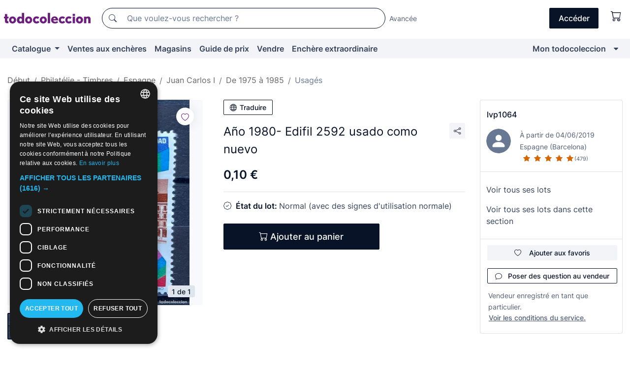

--- FILE ---
content_type: text/html;charset=UTF-8
request_url: https://fr.todocoleccion.net/timbres-juan-carlos-i/ano-1980-edifil-2592-usado-como-nuevo~x403371539
body_size: 17267
content:

<!DOCTYPE html>
<html lang="fr">
<head><script>(function(w,i,g){w[g]=w[g]||[];if(typeof w[g].push=='function')w[g].push(i)})
(window,'GTM-N5BMJZR','google_tags_first_party');</script><script>(function(w,d,s,l){w[l]=w[l]||[];(function(){w[l].push(arguments);})('set', 'developer_id.dYzg1YT', true);
		w[l].push({'gtm.start':new Date().getTime(),event:'gtm.js'});var f=d.getElementsByTagName(s)[0],
		j=d.createElement(s);j.async=true;j.src='/1x4n/';
		f.parentNode.insertBefore(j,f);
		})(window,document,'script','dataLayer');</script>
<script>
if (typeof MutationObserver === 'undefined') {
var scriptTag = document.createElement('script');
scriptTag.src = "/assets/javascripts/vendor/mutationobserver.min.js";
// document.head.appendChild(scriptTag);
document.getElementsByTagName('head')[0].appendChild(scriptTag);
}
</script>
<meta http-equiv="Content-Type" content="text/html; charset=utf-8" />
<meta http-equiv="X-UA-Compatible" content="IE=edge">
<meta name="viewport" content="width=device-width, initial-scale=1">
<link rel="dns-prefetch" href="//pictures2.todocoleccion.net" />
<link rel="preconnect" href="https://assets2.todocoleccion.online" />
<link rel="preconnect" href="https://cloud10.todocoleccion.online" />
<link rel="shortcut icon" href="https://assets2.todocoleccion.online/assets/images/favicons/favicon.ico" type="image/x-icon" />
<script>
var MANGOPAY_CLIENT_ID = "todocoleccion";
var MANGOPAY_ENVIRONMENT = "PRODUCTION";
</script>
<meta name="description" content="Obtenez au meilleur prix Año 1980- Edifil 2592 usado como nuevo. Articles anciens et de seconde main. Achetez et vendez sur todocoleccion." />
<meta name="robots" content="index,follow" />
<meta name="apple-itunes-app" content="app-id=892347440">
<meta name="google-play-app" content="app-id=com.package.android">
<title>año 1980- edifil 2592 usado como nuevo - Acheter Timbres usagés de Juan Carlos I de 1975 à 1985 sur todocoleccion</title>
<link rel="stylesheet" type="text/css" href="https://assets2.todocoleccion.online/assets/stylesheets/font-inter.css?202601201044">
<link rel="stylesheet" type="text/css" href="https://assets2.todocoleccion.online/assets/stylesheets/tcbootstrap.css?202601201044" />
<link rel="stylesheet" type="text/css" href="https://assets2.todocoleccion.online/assets/stylesheets/application.css?202601201044" />
<link rel="stylesheet" type="text/css" href="https://assets2.todocoleccion.online/assets/stylesheets/zoconet-design-system.css?202601201044" />
<link rel="stylesheet" type="text/css" href="https://assets2.todocoleccion.online/assets/icons/font/bootstrap-icons.css?202601201044" />
<link rel="stylesheet" type="text/css" href="https://assets2.todocoleccion.online/assets/stylesheets/swiper.css?202601201044" />
<link rel="stylesheet" type="text/css" href="https://assets2.todocoleccion.online/assets/stylesheets/lote.css?202601201044" />
<link rel="canonical" href="https://fr.todocoleccion.net/timbres-juan-carlos-i/ano-1980-edifil-2592-usado-como-nuevo~x403371539" />
<link rel="alternate" hreflang="es" href="https://www.todocoleccion.net/sellos-juan-carlos-I/ano-1980-edifil-2592-usado-como-nuevo~x403371539" />
<link rel="alternate" hreflang="en" href="https://en.todocoleccion.net/stamps-juan-carlos-I/ano-1980-edifil-2592-usado-como-nuevo~x403371539" />
<link rel="alternate" hreflang="de" href="https://de.todocoleccion.net/briefmarken-juan-carlos-I/ano-1980-edifil-2592-usado-como-nuevo~x403371539" />
<link rel="alternate" hreflang="fr" href="https://fr.todocoleccion.net/timbres-juan-carlos-i/ano-1980-edifil-2592-usado-como-nuevo~x403371539" />
<link rel="alternate" hreflang="pt" href="https://pt.todocoleccion.net/selos-juan-carlos-I/ano-1980-edifil-2592-usado-como-nuevo~x403371539" />
<link rel="alternate" hreflang="it" href="https://it.todocoleccion.net/francobolli-juan-carlos-I/ano-1980-edifil-2592-usado-como-nuevo~x403371539" />
<script type="text/javascript" src="https://assets2.todocoleccion.online/assets/javascripts/vendor/modernizr.js?202601201044">
</script>
<script type="text/javascript" src="https://cdn.jsdelivr.net/npm/@mangopay/vault-sdk@1.2.1/dist/umd/client.min.js"></script>
<link rel="apple-touch-icon" href="https://assets2.todocoleccion.online/assets/images/apple_touch_icons/apple-touch-icon-iphone-60x60.png">
<link rel="apple-touch-icon" sizes="60x60" href="https://assets2.todocoleccion.online/assets/images/apple_touch_icons/apple-touch-icon-ipad-76x76.png">
<link rel="apple-touch-icon" sizes="114x114" href="https://assets2.todocoleccion.online/assets/images/apple_touch_icons/apple-touch-icon-iphone-retina-120x120.png">
<link rel="apple-touch-icon" sizes="144x144" href="https://assets2.todocoleccion.online/assets/images/apple_touch_icons/apple-touch-icon-ipad-retina-152x152.png">
<meta name="apple-itunes-app" content="app-id=892347440">
<script>
var ASSETS_HOST = "https://assets2.todocoleccion.online";
var FINGERPRINT_IMAGES ="202512231041";
var FINGERPRINT_CSS ="202601201044";
</script>
<script>
dataLayer = [];
// Configuración cookieScript: Nos aseguramos que, al arrancar, por defecto estén denegadas las cookies,
// porque se nos queja Google de que ejecutamos cosas de recoplilación de datos antes de que el usuario pueda aceptar o denegar las cookies.
dataLayer.push(
'consent',
'default',
{
'ad_personalization': 'denied',
'ad_storage': 'denied',
'ad_user_data': 'denied',
'analytics_storage': 'denied',
'wait_for_update': 500
}
);
dataLayer.push({"loggedIn":false});
dataLayer.push({"esMovil":false});
dataLayer.push({"content_type":"lote"});
dataLayer.push({"lote":{"precio":0.1,"ofertas":false,"descuento":false,"modalidad":"venta directa"}});
dataLayer.push({"catalogo":{"sec3":"Juan Carlos I","sec1":"Filatelia - Sellos","sec5":"Usados","sec2":"España","sec4":"Desde 1975 a 1985"}});
dataLayer.push({"googleSit":"En Venta"});
dataLayer.push({"subasta":false});
dataLayer.push({
'ecommerce': {
'detail': {
'products': [{"price":"0.10","variant":"","brand":"","category":"Filatelia - Sellos/España/Juan Carlos I/Desde 1975 a 1985/Usados","name":"Usados","id":"403371539","currency":"EUR"}]
}
}
});
</script>
<script>(function(w,d,s,l,i){w[l]=w[l]||[];w[l].push({'gtm.start':
new Date().getTime(),event:'gtm.js'});var f=d.getElementsByTagName(s)[0],
j=d.createElement(s),dl=l!='dataLayer'?'&l='+l:'';j.async=true;j.src=
'https://www.googletagmanager.com/gtm.js?id='+i+dl;f.parentNode.insertBefore(j,f);
})(window,document,'script','dataLayer','GTM-N5BMJZR');</script>
<meta property="og:title" content="Año 1980- Edifil 2592 usado como nuevo"/>
<meta property="og:type" content="product"/>
<meta property="og:url" content="https://fr.todocoleccion.net/timbres-juan-carlos-i/ano-1980-edifil-2592-usado-como-nuevo~x403371539"/>
<meta property="og:image" content="https://cloud10.todocoleccion.online/sellos-juan-carlos-I/tc/2023/04/01/13/403371539.jpg?size=230x230&crop=true"/>
<meta property="og:image:width" content="230"/>
<meta property="og:image:height" content="230"/>
<meta property="og:site_name" content="todocoleccion.net"/>
<meta property="og:description" content="Año 1980- Edifil 2592 usado como nuevo"/>
<meta name="google-translate-customization" content="666371e4fcbb35ea-7d61682752185561-g881534783573c20e-15" />
<!-- CBWIRE Styles -->
<style >[wire\:loading][wire\:loading], [wire\:loading\.delay][wire\:loading\.delay], [wire\:loading\.inline-block][wire\:loading\.inline-block], [wire\:loading\.inline][wire\:loading\.inline], [wire\:loading\.block][wire\:loading\.block], [wire\:loading\.flex][wire\:loading\.flex], [wire\:loading\.table][wire\:loading\.table], [wire\:loading\.grid][wire\:loading\.grid], [wire\:loading\.inline-flex][wire\:loading\.inline-flex] {display: none;}[wire\:loading\.delay\.none][wire\:loading\.delay\.none], [wire\:loading\.delay\.shortest][wire\:loading\.delay\.shortest], [wire\:loading\.delay\.shorter][wire\:loading\.delay\.shorter], [wire\:loading\.delay\.short][wire\:loading\.delay\.short], [wire\:loading\.delay\.default][wire\:loading\.delay\.default], [wire\:loading\.delay\.long][wire\:loading\.delay\.long], [wire\:loading\.delay\.longer][wire\:loading\.delay\.longer], [wire\:loading\.delay\.longest][wire\:loading\.delay\.longest] {display: none;}[wire\:offline][wire\:offline] {display: none;}[wire\:dirty]:not(textarea):not(input):not(select) {display: none;}:root {--livewire-progress-bar-color: #2299dd;}[x-cloak] {display: none !important;}</style>
</head>
<body class="at-desktop">
<div id="wrap" class="pagina">
<span id="inicio">
</span>
<div id="header" role="banner" class="hidden-print">
<div id="cabecera" role="banner" class="hidden-print">
<div id="cabecera-top-container">
<div id="cabecera-top">
<div class="container p-0 p-md-3">
<div class="d-flex justify-content-between align-items-center">
<div class="cabecera-col col-side-user-menu">
<button wire:snapshot="&#x7b;&quot;data&quot;&#x3a;&#x7b;&#x7d;,&quot;memo&quot;&#x3a;&#x7b;&quot;id&quot;&#x3a;&quot;c6b32a657ca8b16af4ec6acdad026ef7&quot;,&quot;name&quot;&#x3a;&quot;cabecera&#x2f;SideUserMenuButton&quot;,&quot;path&quot;&#x3a;&quot;cabecera&#x2f;SideUserMenuButton&quot;,&quot;method&quot;&#x3a;&quot;GET&quot;,&quot;children&quot;&#x3a;&#x5b;&#x5d;,&quot;scripts&quot;&#x3a;&#x5b;&#x5d;,&quot;assets&quot;&#x3a;&#x5b;&#x5d;,&quot;isolate&quot;&#x3a;false,&quot;lazyLoaded&quot;&#x3a;false,&quot;lazyIsolated&quot;&#x3a;true,&quot;errors&quot;&#x3a;&#x5b;&#x5d;,&quot;locale&quot;&#x3a;&quot;en&quot;&#x7d;,&quot;checksum&quot;&#x3a;&quot;AF8F2E1E6073E9FC8FA8D282F128F580A3811671DB6917CFA9D92B98A8DBB208&quot;&#x7d;" wire:effects="[]" wire:id="c6b32a657ca8b16af4ec6acdad026ef7"
aria-controls="SideUserMenu"
aria-expanded="false"
data-toggle="modal"
data-target="#SideUserMenu"
title="Afficher/cacher le menu utilisateur"
type="button"
class="pl-5 btn-without-min-width btn btn-outline-primary"
style="border-width: 0px"
wire:click="$dispatch( 'update-side-user-menu-modal-body' )"
>
<span class="bi bi-list icon-header-menu fs-24"></span>
</button>
</div>
<div class="align-self-center d-none d-md-block logo-header">
<div id="cabecera-logo" class="mr-5 w-100">
<a
href="/"
title="todocoleccion - Achat, vente et vente aux enchères d'antiquités, d'art et d'objets de collection"
class="d-inline-block py-3 d-flex align-items-center"
>
<span class="sprite1 sprite1-logotipo_tc"></span>
<span class="sr-only">todocoleccion : achat et vente d'antiquités et d'objets de collection</span>
</a>
</div>
</div>
<div class="align-self-center order-3 ml-auto">
<div class="opciones_cab">
<ul id="cabecera-menu" class="d-flex flex-nowrap align-items-center list-inline user-isnt-loggedin">
<li id="btn-login" class="cabecera-menu-userlink list-inline-item d-none d-md-block mr-6">
<a
href="/acceder/?cod=ent&amp;encoded_back_url=true&amp;back_url=%2Flotes%2Fshow%3FRw%3D1%26Id%5FLote%3D403371539%26firstpart%3D%2Ftimbres%2Djuan%2Dcarlos%2Di%2Fano%2D1980%2Dedifil%2D2592%2Dusado%2Dcomo%2Dnuevo"
id="cabecera-menu-login-link"
title="Accéder à Mon todocoleccion"
class="btn btn-primary no-underline text-color menu-link d-inline-block act-as-link"
rel="nofollow"
>
<span>
Accéder
</span>
</a>
</li>
<li wire:snapshot="&#x7b;&quot;data&quot;&#x3a;&#x7b;&#x7d;,&quot;memo&quot;&#x3a;&#x7b;&quot;id&quot;&#x3a;&quot;fd3c47b7088798761c965127236f01bc&quot;,&quot;name&quot;&#x3a;&quot;cabecera&#x2f;SideCartMenuButton&quot;,&quot;path&quot;&#x3a;&quot;cabecera&#x2f;SideCartMenuButton&quot;,&quot;method&quot;&#x3a;&quot;GET&quot;,&quot;children&quot;&#x3a;&#x7b;&quot;fd3c47b7088798761c965127236f01bc-0&quot;&#x3a;&#x5b;&quot;span&quot;,&quot;2ea34f5d4482cd11f508f0df5795824c&quot;&#x5d;&#x7d;,&quot;scripts&quot;&#x3a;&#x5b;&#x5d;,&quot;assets&quot;&#x3a;&#x5b;&#x5d;,&quot;isolate&quot;&#x3a;false,&quot;lazyLoaded&quot;&#x3a;false,&quot;lazyIsolated&quot;&#x3a;true,&quot;errors&quot;&#x3a;&#x5b;&#x5d;,&quot;locale&quot;&#x3a;&quot;en&quot;&#x7d;,&quot;checksum&quot;&#x3a;&quot;5F4472A83E85DD7811886AF1BAA0EC0105E4383ABC01AA5E5936A26C28DD2D92&quot;&#x7d;" wire:effects="[]" wire:id="fd3c47b7088798761c965127236f01bc" class="list-inline-item pl-4 pr-5 p-md-0 mr-md-3">
<button
title="Panier"
type="button"
class="d-inline-block btn btn-ghost btn-outline-primary"
wire:click="$dispatch( 'update-side-cart-menu-modal-body' )"
>
<span wire:snapshot="&#x7b;&quot;data&quot;&#x3a;&#x7b;&quot;count&quot;&#x3a;0&#x7d;,&quot;memo&quot;&#x3a;&#x7b;&quot;id&quot;&#x3a;&quot;2ea34f5d4482cd11f508f0df5795824c&quot;,&quot;name&quot;&#x3a;&quot;shared&#x2f;BasketCount&quot;,&quot;path&quot;&#x3a;&quot;shared&#x2f;BasketCount&quot;,&quot;method&quot;&#x3a;&quot;GET&quot;,&quot;children&quot;&#x3a;&#x5b;&#x5d;,&quot;scripts&quot;&#x3a;&#x5b;&#x5d;,&quot;assets&quot;&#x3a;&#x5b;&#x5d;,&quot;isolate&quot;&#x3a;true,&quot;lazyLoaded&quot;&#x3a;false,&quot;lazyIsolated&quot;&#x3a;true,&quot;errors&quot;&#x3a;&#x5b;&#x5d;,&quot;locale&quot;&#x3a;&quot;en&quot;&#x7d;,&quot;checksum&quot;&#x3a;&quot;A2790F9B7A143ED6BA1A0F82E45FE8D1D75D23AD38D4D92952E11E50A94EB4EB&quot;&#x7d;" wire:effects="&#x7b;&quot;listeners&quot;&#x3a;&#x5b;&quot;basket-count-updated&quot;&#x5d;&#x7d;" wire:id="2ea34f5d4482cd11f508f0df5795824c">
</span>
<i class="bi icon-cabecera-menu bi-cart"></i>
</button>
</li>
</ul>
</div>
</div>
<div id="buscador-header" class="flex-grow-1 order-sm-0 order-2 py-5 p-md-3">
<div class="w-100 buscador_cab" role="search">
<form action="/buscador" method="get" name="Buscador">
<input type="hidden" name="from" value="top">
<label for="buscador-general" class="sr-only">
Buscar:
</label>
<div class="input-group buscador-general input-group-search-primary d-flex flex-row justify-content-between align-items-start flex-nowrap w-100">
<div class="input-group-prepend">
<button
class="btn"
data-testid="search-button"
type="submit"
title="Moteur de recherche de todocoleccion"
>
<span class="bi bi-search"></span>
</button>
</div>
<input
type="search"
name="bu"
id="buscador-general"
value=""
class="form-control campo_buscar"
placeholder="Que voulez-vous rechercher ?"
title="Que voulez-vous rechercher ?"
/>
</div>
</form>
</div>
</div>
<div id="buscador-header-avanzado" class="flex-grow-1 d-none d-xl-block">
<a href="/buscador/turbo" id="buscador-avanzado-link" class="ml-0" rel="nofollow">
Avancée
</a>
</div>
</div>
</div>
</div>
</div>
<div
id="cabecera-barra"
role="navigation"
class="navbar navbar-light navbar-expand bg-gray navbar-zoconet-main "
>
<div class="container">
<ul class="nav navbar-nav w-100 justify-content-between justify-content-md-start">
<li
class="nav-item first-item dropdown"
>
<a wire:snapshot="&#x7b;&quot;data&quot;&#x3a;&#x7b;&quot;catalogo_path&quot;&#x3a;&quot;&#x2f;s&#x2f;catalogue&quot;&#x7d;,&quot;memo&quot;&#x3a;&#x7b;&quot;id&quot;&#x3a;&quot;360205e6861bc65b578bfbbcbb354fa5&quot;,&quot;name&quot;&#x3a;&quot;shared.cabecera.MenuCatalogoButton&quot;,&quot;path&quot;&#x3a;&quot;shared.cabecera.MenuCatalogoButton&quot;,&quot;method&quot;&#x3a;&quot;GET&quot;,&quot;children&quot;&#x3a;&#x5b;&#x5d;,&quot;scripts&quot;&#x3a;&#x5b;&#x5d;,&quot;assets&quot;&#x3a;&#x5b;&#x5d;,&quot;isolate&quot;&#x3a;false,&quot;lazyLoaded&quot;&#x3a;false,&quot;lazyIsolated&quot;&#x3a;true,&quot;errors&quot;&#x3a;&#x5b;&#x5d;,&quot;locale&quot;&#x3a;&quot;en&quot;&#x7d;,&quot;checksum&quot;&#x3a;&quot;89389F22741F7EBB284AC01231BCBA83D649FF675627C83A4DD0FFCFC213F920&quot;&#x7d;" wire:effects="[]" wire:id="360205e6861bc65b578bfbbcbb354fa5"
href="/s/catalogue"
title="Catalogue"
class="link-to-catalogo dropdown-toggle pull-left nav-link"
data-toggle="dropdown"
role="button"
aria-haspopup="true"
aria-expanded="false"
wire:click="$dispatch( 'update-menu-catalogo-dropdown-menu' )"
>
Catalogue
</a>
<div class="dropdown-menu dropdown-menu-catalogo z-index-max pt-6 pb-4">
<div wire:snapshot="&#x7b;&quot;data&quot;&#x3a;&#x7b;&quot;yet_loaded&quot;&#x3a;false,&quot;secciones&quot;&#x3a;&#x5b;&#x5d;&#x7d;,&quot;memo&quot;&#x3a;&#x7b;&quot;id&quot;&#x3a;&quot;d81eb2412a13837bb500077ec11c3214&quot;,&quot;name&quot;&#x3a;&quot;shared.cabecera.MenuCatalogoDropdownMenu&quot;,&quot;path&quot;&#x3a;&quot;shared.cabecera.MenuCatalogoDropdownMenu&quot;,&quot;method&quot;&#x3a;&quot;GET&quot;,&quot;children&quot;&#x3a;&#x5b;&#x5d;,&quot;scripts&quot;&#x3a;&#x5b;&#x5d;,&quot;assets&quot;&#x3a;&#x5b;&#x5d;,&quot;isolate&quot;&#x3a;false,&quot;lazyLoaded&quot;&#x3a;false,&quot;lazyIsolated&quot;&#x3a;true,&quot;errors&quot;&#x3a;&#x5b;&#x5d;,&quot;locale&quot;&#x3a;&quot;en&quot;&#x7d;,&quot;checksum&quot;&#x3a;&quot;8FC0B9151A4AB613DDCF55CA90FC7A18A7367E1B284C64BA4FC9C7881B1B6BEA&quot;&#x7d;" wire:effects="&#x7b;&quot;listeners&quot;&#x3a;&#x5b;&quot;update-menu-catalogo-dropdown-menu&quot;&#x5d;&#x7d;" wire:id="d81eb2412a13837bb500077ec11c3214">
<div wire:loading>
<div class="p-4">
<i class="icon text-muted icon-spinner icon-spin"></i>
</div>
</div>
<div class="list-group">
<div class="grid-list-group-catalog">
</div>
<div>
<a
href="/s/catalogue"
class="btn btn-outline-primary btn-ghost font-weight-bold p-4"
title="Voir toutes les sections"
>
Voir toutes les sections
<i class="bi bi-arrow-right"></i>
</a>
</div>
</div>
</div>
</div>
</li>
<li
class="nav-item d-none d-md-block"
>
<a
href="/encheres"
title="Ventes aux enchères en ligne"
class="nav-link"
>
Ventes aux enchères
</a>
</li>
<li
class="nav-item d-none d-md-block"
>
<a
href="/tiendas"
title="Magasins"
class="nav-link"
>
Magasins
</a>
</li>
<li
class="nav-item d-none d-md-block"
>
<a
href="/guide-de-prix"
title="Guide de prix"
class="nav-link"
>
Guide de prix
</a>
</li>
<li
class="nav-item second-item"
>
<a
href="/aide/vendre"
title="Vendre sur todocoleccion"
class="nav-link"
>
Vendre
</a>
</li>
<li
class="nav-item d-none d-md-block"
>
<a
href="/s/catalogue?M=e&amp;O=mas"
title="Enchère extraordinaire"
class="nav-link"
>
Enchère extraordinaire
</a>
</li>
<li
class="nav-item last-item ml-sm-auto"
>
<a
href="/mitc"
title="Mon todocoleccion."
class="nav-link"
>
Mon todocoleccion
</a>
</li>
<li class="nav-item visible-md visible-lg mitc_mostrar">
<a
href="/mitc?mostrarbmtc"
title="Afficher la barre Mon todocoleccion."
class="nav-link"
>
<span class="hidden">
Afficher la barre Mon todocoleccion
</span><i class="icon icon-caret-down"></i>
</a>
</li>
</ul>
</div>
</div>
</div>
</div>
<div id="page-content">
<div id="page-content-fullwidth">
</div>
<div class="container">
<div id="react-breadcrumbs">
<div
class=" mt-7"
style="height: 40px"
>
<div class="swiper">
<div class="swiper-container" data-initialSlide="5">
<ul
class="
breadcrumb
flex-nowrap
swiper-wrapper
m-0
"
>
<li
class="breadcrumb-item swiper-slide"
style="width: auto"
>
<a href="/" title="Page d'accueil" class="breadcrumb-link">
<span>
Début
</span>
</a>
</li>
<li
class="breadcrumb-item swiper-slide"
style="width: auto"
>
<a href="/s/philatelie-timbres" title="Philat&eacute;lie - Timbres" class="breadcrumb-link">
<span>Philatélie - Timbres</span>
</a>
</li>
<li
class="breadcrumb-item swiper-slide"
style="width: auto"
>
<a href="/s/timbres-espagne" title="Espagne" class="breadcrumb-link">
<span>Espagne</span>
</a>
</li>
<li
class="breadcrumb-item swiper-slide"
style="width: auto"
>
<a href="/s/timbres-juan-carlos-i" title="Juan Carlos I" class="breadcrumb-link">
<span>Juan Carlos I</span>
</a>
</li>
<li
class="breadcrumb-item swiper-slide"
style="width: auto"
>
<a href="/s/timbres-juan-carlos-i-1975-1985" title="De 1975 &agrave; 1985" class="breadcrumb-link">
<span>De 1975 à 1985</span>
</a>
</li>
<li
class="active breadcrumb-item swiper-slide"
style="width: auto"
>
<a href="/s/timbres-juan-carlos-i-1975-1985-usages" title="Usag&eacute;s" class="breadcrumb-link">
<span>Usagés</span>
</a>
</li>
</ul>
</div>
</div>
</div>
</div>
<script type="application/ld+json">
{"itemListElement":[{"item":{"@id":"/","name":"Début"},"position":1,"@type":"ListItem"},{"item":{"@id":"/s/philatelie-timbres","name":"Philatélie - Timbres"},"position":2,"@type":"ListItem"},{"item":{"@id":"/s/timbres-espagne","name":"Espagne"},"position":3,"@type":"ListItem"},{"item":{"@id":"/s/timbres-juan-carlos-i","name":"Juan Carlos I"},"position":4,"@type":"ListItem"},{"item":{"@id":"/s/timbres-juan-carlos-i-1975-1985","name":"De 1975 à 1985"},"position":5,"@type":"ListItem"},{"item":{"@id":"/s/timbres-juan-carlos-i-1975-1985-usages","name":"Usagés"},"position":6,"@type":"ListItem"}],"@context":"https://schema.org","@type":"BreadcrumbList"}
</script>
<div class="pagina lote">
<div class="contenido">
<div class="lote-container mb-5 mt-2 mt-md-4">
<div class="position-relative image-gallery-lote">
<div id="react-image-gallery" data-props="&#x7b;&quot;all_images&quot;&#x3a;&#x5b;&#x7b;&quot;src_webp&quot;&#x3a;&quot;https&#x3a;&#x2f;&#x2f;cloud10.todocoleccion.online&#x2f;sellos-juan-carlos-I&#x2f;tc&#x2f;2023&#x2f;04&#x2f;01&#x2f;13&#x2f;403371539.webp&quot;,&quot;alt&quot;&#x3a;&quot;Sellos&#x3a; A&ntilde;o 1980- Edifil 2592 usado como nuevo - Foto 1&quot;,&quot;id&quot;&#x3a;0,&quot;title&quot;&#x3a;&quot;A&ntilde;o 1980- Edifil 2592 usado como nuevo - Foto 1&quot;,&quot;src&quot;&#x3a;&quot;https&#x3a;&#x2f;&#x2f;cloud10.todocoleccion.online&#x2f;sellos-juan-carlos-I&#x2f;tc&#x2f;2023&#x2f;04&#x2f;01&#x2f;13&#x2f;403371539.jpg&quot;&#x7d;&#x5d;&#x7d;" class="mb-4">
</div>
<div class="follow-buton-image-lote card-lote">
<div class="follow-lote-button lotes-enlaces-rapidos mr-0 mr-md-1">
<button
class="d-flex justify-content-center align-items-center text-brand bg-white border-0 rounded-circle lotes_enlaces_rapidos-button btn-circle clickeable isnt-active js-followup ga-track-click-in-poner-en-seguimiento"
id="corazon-403371539"
onClick=""
data-ajax="/api/seguimientos/create?id=403371539"
data-require-login="true"
data-id_lote="403371539" data-nuevo-usuario-accion-tipo="0"
data-nuevo-usuario-accion-valor="403371539" rel="nofollow" title="Suivre"
type="button"
>
<i class="bi lotes_enlaces_rapidos-icon js-icon-seguimiento inline-block bi-heart"></i>
</button>
</div>
</div>
</div>
<div class="info-lote m-0 ml-md-4">
<div id="lote-info" class="lote-info datos
"
>
<div class="d-block my-6 mt-md-0 mb-md-5">
<button
id="translationButton"
type="button"
data-props="&#x7b;&quot;titulo&quot;&#x3a;&quot;A&ntilde;o 1980- Edifil 2592 usado como nuevo&quot;,&quot;translated&quot;&#x3a;false,&quot;id&quot;&#x3a;403371539&#x7d;"
class="btn btn-outline-primary btn-sm btn-without-min-width js-traducir-titulo"
>
<i class="bi btn-icon-left mr-1 bi-globe"></i>
Traduire
</button>
</div>
<div class="d-flex justify-content-between mt-6 mb-3 mt-md-0 mb-md-5">
<h1
class="bold js-lote-titulo-403371539 m-0 text-break font-weight-normal text-gray-900 h5 fs-md-24"
id="lote-page-h1"
>
Año 1980- Edifil 2592 usado como nuevo
</h1>
<div class="ml-5">
<span id="lote-compartir">
<a
href="#"
class="btn btn-secondary btn-only-icon btn-sm"
data-toggle="popover"
id="js-lote-compartir"
>
<span>
<i class="bi bi-share"></i>
</span>
</a>
<span
id="lote-compartir-botones"
style="display: none"
data-nuevo-usuario-accion-tipo="8"
data-nuevo-usuario-accion-valor="403371539"
>
<span class="sharedbtns">
<a class="btn btn-sm btn-whatsapp" target="_blank" rel="noopener noreferrer" href="https://api.whatsapp.com/send?text=A%C3%B1o%201980%2D%20Edifil%202592%20usado%20como%20nuevo%20https%3A%2F%2Ffr%2Etodocoleccion%2Enet%2Ftimbres%2Djuan%2Dcarlos%2Di%2Fano%2D1980%2Dedifil%2D2592%2Dusado%2Dcomo%2Dnuevo%7Ex403371539"><i class="bi bi-whatsapp"></i></a>
<a class="btn btn-sm btn-facebook" target="_blank" rel="noopener noreferrer" href="http://www.facebook.com/sharer/sharer.php?u=https://fr.todocoleccion.net/timbres-juan-carlos-i/ano-1980-edifil-2592-usado-como-nuevo~x403371539"><i class="bi bi-tc-facebook"></i></a>
<a class="btn btn-sm btn-tweet" target="_blank" rel="noopener noreferrer" href="https://twitter.com/intent/tweet?text=A%C3%B1o%201980%2D%20Edifil%202592%20usado%20como%20nuevo&amp;url=https://fr.todocoleccion.net/timbres-juan-carlos-i/ano-1980-edifil-2592-usado-como-nuevo~x403371539&amp;via=todocoleccion"><i class="bi bi-twitter-x"></i></a>
<a class="btn btn-sm btn-pinterest" target="_blank" rel="noopener noreferrer" href="http://pinterest.com/pin/create/button/?url=https://fr.todocoleccion.net/timbres-juan-carlos-i/ano-1980-edifil-2592-usado-como-nuevo~x403371539&amp;description=A%C3%B1o%201980%2D%20Edifil%202592%20usado%20como%20nuevo&amp;media=https://cloud10.todocoleccion.online/sellos-juan-carlos-I/tc/2023/04/01/13/403371539.jpg"><i class="bi bi-tc-pinterest"></i></a>
</span>
<span class="sharedbtns">
<a
href="/lotes/envia_amigo?m=lote&id_lote=403371539"
class="btn btn-rrss js-boton-enviar-amigo"
title="Vous connaissez peut-être un ami qui pourrait être intéressé par ce lot"
>
<i class="bi bi-envelope-fill"></i>
</a>
</span>
</span>
</span>
</div>
</div>
<div>
<div class="lote-info-no-en-subasta">
<div class="mb-1 hidden-xs">
<span class="text-gray-900 mr-3">
<span class="text-nowrap bolder lote-precio" style="font-size:24px;">
0,10 &euro;
</span>
</span>
</div>
<div class="mb-4 fs-14 text-gray-600"></div>
<hr class="d-none d-sm-none" />
<hr class="border-top" />
</div>
<div class="mb-6">
<p class="mb-3">
<span class="bi bi-patch-check"></span>
<span class="text-gray-900 font-weight-bolder ml-2">
État du lot:
</span>
Normal (avec des signes d'utilisation normale)
</p>
</div>
<div>
</div>
<div class="row">
<div class="col-md-8">
<div wire:snapshot="&#x7b;&quot;data&quot;&#x3a;&#x7b;&quot;with_icon&quot;&#x3a;true,&quot;ga_track_add_button&quot;&#x3a;&quot;lote-boton-comprar&quot;,&quot;button_class&quot;&#x3a;&quot;btn-lg&#x20;btn-block&#x20;hidden-xs&quot;,&quot;slug&quot;&#x3a;&quot;lvp1064&quot;,&quot;is_in_other_basket&quot;&#x3a;false,&quot;modal_id&quot;&#x3a;&quot;form-add-to-basket-modal-id-403371539&quot;,&quot;id_lote&quot;&#x3a;403371539,&quot;is_in_my_basket&quot;&#x3a;false&#x7d;,&quot;memo&quot;&#x3a;&#x7b;&quot;id&quot;&#x3a;&quot;d3ff72f27c6ec1f27421f612394ca675&quot;,&quot;name&quot;&#x3a;&quot;shared&#x2f;BasketButton&quot;,&quot;path&quot;&#x3a;&quot;shared&#x2f;BasketButton&quot;,&quot;method&quot;&#x3a;&quot;GET&quot;,&quot;children&quot;&#x3a;&#x5b;&#x5d;,&quot;scripts&quot;&#x3a;&#x5b;&#x5d;,&quot;assets&quot;&#x3a;&#x5b;&#x5d;,&quot;isolate&quot;&#x3a;false,&quot;lazyLoaded&quot;&#x3a;false,&quot;lazyIsolated&quot;&#x3a;true,&quot;errors&quot;&#x3a;&#x5b;&#x5d;,&quot;locale&quot;&#x3a;&quot;en&quot;&#x7d;,&quot;checksum&quot;&#x3a;&quot;A3F7055FEF1D8A449843464B5FFBFF4075EB95810850F2C9F0638E87002883ED&quot;&#x7d;" wire:effects="&#x7b;&quot;listeners&quot;&#x3a;&#x5b;&quot;add-lot-to-my-basket&quot;&#x5d;&#x7d;" wire:id="d3ff72f27c6ec1f27421f612394ca675">
<form action="/carrito_de_compra/add" method="POST" wire:submit.prevent="addToBasket">
<input type="hidden" name="id_Lote" value="403371539" />
<button
type="submit"
title="Ajouter au panier"
class="btn btn-primary btn-lg btn-block hidden-xs ga-track-lote-boton-comprar"
>
<i class="bi bi-cart"></i>
<span class="d-md-none">
Ajouter
</span>
<span class="d-none d-md-inline-block">
Ajouter au panier
</span>
</button>
</form>
</div>
<div wire:snapshot="&#x7b;&quot;data&quot;&#x3a;&#x7b;&quot;imagen_width&quot;&#x3a;60,&quot;imagen_lote&quot;&#x3a;&quot;https&#x3a;&#x2f;&#x2f;cloud10.todocoleccion.online&#x2f;sellos-juan-carlos-I&#x2f;tc&#x2f;2023&#x2f;04&#x2f;01&#x2f;13&#x2f;403371539.jpg&#x3f;size&#x3d;60x60&amp;crop&#x3d;true&quot;,&quot;slug&quot;&#x3a;&quot;&quot;,&quot;modal_id&quot;&#x3a;&quot;form-add-to-basket-modal-id-403371539&quot;,&quot;success&quot;&#x3a;true,&quot;error_msg&quot;&#x3a;&quot;&quot;,&quot;titulo_lote&quot;&#x3a;&quot;A&ntilde;o&#x20;1980-&#x20;Edifil&#x20;2592&#x20;usado&#x20;como&#x20;nuevo&quot;,&quot;id_lote&quot;&#x3a;403371539,&quot;we_have_multiple_sellers&quot;&#x3a;false,&quot;render_modal&quot;&#x3a;true,&quot;show_modal&quot;&#x3a;false&#x7d;,&quot;memo&quot;&#x3a;&#x7b;&quot;id&quot;&#x3a;&quot;2ab99edfc090208e85b5bf807b0975b2&quot;,&quot;name&quot;&#x3a;&quot;shared&#x2f;BasketModal&quot;,&quot;path&quot;&#x3a;&quot;shared&#x2f;BasketModal&quot;,&quot;method&quot;&#x3a;&quot;GET&quot;,&quot;children&quot;&#x3a;&#x5b;&#x5d;,&quot;scripts&quot;&#x3a;&#x5b;&#x5d;,&quot;assets&quot;&#x3a;&#x5b;&#x5d;,&quot;isolate&quot;&#x3a;false,&quot;lazyLoaded&quot;&#x3a;false,&quot;lazyIsolated&quot;&#x3a;true,&quot;errors&quot;&#x3a;&#x5b;&#x5d;,&quot;locale&quot;&#x3a;&quot;en&quot;&#x7d;,&quot;checksum&quot;&#x3a;&quot;8053297555E1BE89EA91100334BB081F57E77022EAF730A4C29AAA4E37700CC9&quot;&#x7d;" wire:effects="&#x7b;&quot;listeners&quot;&#x3a;&#x5b;&quot;add-lot-to-my-basket&quot;,&quot;close-basket-modal&quot;&#x5d;&#x7d;" wire:id="2ab99edfc090208e85b5bf807b0975b2">
</div>
</div>
</div>
<div wire:snapshot="&#x7b;&quot;data&quot;&#x3a;&#x7b;&quot;fecha_reserva&quot;&#x3a;null,&quot;id_lote&quot;&#x3a;403371539,&quot;el_lote_ya_esta_en_tu_carrito&quot;&#x3a;false&#x7d;,&quot;memo&quot;&#x3a;&#x7b;&quot;id&quot;&#x3a;&quot;26e81de8221ee1eda5229d0f34bf906d&quot;,&quot;name&quot;&#x3a;&quot;lotes.show.AlertLotInCart&quot;,&quot;path&quot;&#x3a;&quot;lotes.show.AlertLotInCart&quot;,&quot;method&quot;&#x3a;&quot;GET&quot;,&quot;children&quot;&#x3a;&#x5b;&#x5d;,&quot;scripts&quot;&#x3a;&#x5b;&#x5d;,&quot;assets&quot;&#x3a;&#x5b;&#x5d;,&quot;isolate&quot;&#x3a;false,&quot;lazyLoaded&quot;&#x3a;false,&quot;lazyIsolated&quot;&#x3a;true,&quot;errors&quot;&#x3a;&#x5b;&#x5d;,&quot;locale&quot;&#x3a;&quot;en&quot;&#x7d;,&quot;checksum&quot;&#x3a;&quot;9B8D8AD940756A8850170A9D59504E361A9950953C7563560563FC7CCCF8498E&quot;&#x7d;" wire:effects="&#x7b;&quot;listeners&quot;&#x3a;&#x5b;&quot;add-lot-to-my-basket&quot;&#x5d;&#x7d;" wire:id="26e81de8221ee1eda5229d0f34bf906d">
</div>
<ul class="icon-ul">
</ul>
</div>
</div>
</div>
<div class="alertas-lote">
</div>
<div class="sobre-lote">
<div class="acordion mb-6 mt-6 mt-md-0">
<div class="acordion-header" id="collapse_description">
<h2 class="fs-16 my-0">
<a
role="button"
class=" d-flex justify-content-between align-items-center"
data-toggle="collapse"
href="#description"
aria-expanded="true"
aria-controls="description"
>
<span class="font-weight-bold">Description du lot</span>
<i class="bi ml-auto bi-chevron-up"></i>
</a>
</h2>
</div>
<div class="acordion-body collapse show" id="description"
aria-labelledby="collapse_description" >
<div id="descripcion" class="tab-pane active" style="overflow: hidden">
<div class="margin-bottom">
<div>
<p>Año 1980- Edifil 2592 usado como nuevo</p>
</div>
</div>
</div>
</div>
</div>
<div class="acordion mb-6">
<div class="acordion-header" id="collapse_conditions">
<h2 class="fs-16 my-0">
<a
role="button"
class="collapsed d-flex justify-content-between align-items-center"
data-toggle="collapse"
href="#formas_de_pago_y_envio"
aria-expanded="false"
aria-controls="formas_de_pago_y_envio"
data-collapse-fetch
>
<span class="font-weight-bold">Conditions de paiement et de livraison</span>
<i class="bi ml-auto bi-chevron-up"></i>
</a>
</h2>
</div>
<div class="acordion-body collapse " id="formas_de_pago_y_envio"
aria-labelledby="collapse_conditions" data-content-url="/lotes/detalle_envio?id=403371539&amp;gestion=0" id="tab_formas_de_pago_y_envio">
</div>
</div>
<div class="acordion mb-6">
<div class="acordion-header" id="collapse_qa">
<h2 class="fs-16 my-0">
<a
role="button"
class="collapsed d-flex justify-content-between align-items-center"
data-toggle="collapse"
href="#preguntas_y_respuestas"
aria-expanded="false"
aria-controls="preguntas_y_respuestas"
data-collapse-fetch
>
<span class="font-weight-bold flex-grow-1">Questions et réponses</span>
<i class="bi ml-auto bi-chevron-up"></i>
</a>
</h2>
</div>
<div class="acordion-body collapse " id="preguntas_y_respuestas"
aria-labelledby="collapse_qa" data-content-url="/lotes/pyr?id=403371539&amp;situacion_lote=EN VENTA DIRECTA&amp;Id_Usuario=2151211442&amp;Tienda_Clase=&amp;Tienda_Visible=&amp;Zona=0&amp;Time=29:9:751&amp;gestion=0">
</div>
</div>
</div>
<div class="info-vendedor-lote">
<div id="info_vendedor_box" class="mb-5">
<div>
<div id="bloque-vendedor" class="fs-md-14 fs-lg-16 card">
<div class="row">
<div class="col-md-12">
<div class="fs-md-14 text-gray-900 mt-5 pl-4 card-title">
<a href="/usuario/lvp1064" class="btn-ghost btn btn-outline-primary text-left">
lvp1064
</a>
</div>
</div>
</div>
<div class="row align-items-center">
<div class="col-lg-12 col-md-4">
<div class="card-body">
<div>
<div class="pull-left pr-3">
<div
class="inline-block avatar-container text-left"
style="
height: 60px !important;
width: 60px !important;
overflow: hidden !important;
text-align: center;
vertical-align: bottom;
position: relative;
"
>
<img
src="https://cloud10.todocoleccion.online/tc/avatares/default/generic_avatar.png"
class="rounded-circle"
height="50"
width="50"
title="Lots de lvp1064"
alt="avatar lvp1064"
/>
</div>
</div>
<span class="text-gray-600 body-regular">
À partir de
04/06/2019
<span>
<br />
<span class="text-gray-600 body-regular">
Espagne
(Barcelona)
</span>
<br />
<button
class="btn btn-link fs-14 p-0 d-flex flex-nowrap"
data-href="/usuario/valoraciones/lvp1064/vendedor"
data-obfuscated-link
title="5 étoiles. 479 évaluations Voir détail."
type="button"
>
<span title="5 sur 5">
<i class="bi text-sell-600 mx-2 bi-star-fill"></i><i class="bi text-sell-600 mx-2 bi-star-fill"></i><i class="bi text-sell-600 mx-2 bi-star-fill"></i><i class="bi text-sell-600 mx-2 bi-star-fill"></i><i class="bi text-sell-600 mx-2 bi-star-fill"></i>
</span>
<span class="text-gray-600" title="479 évaluations reçues">
<small>(479)</small>
</span>
</button>
</div>
</div>
</div>
<div class="col-lg-12 col-md-4">
<div class="list-group py-5">
<button
class="btn btn-link list-group-chevron-icon list-group-item list-group-item-action"
data-href="/s/catalogue?identificadorvendedor=lvp1064"
data-obfuscated-link
title="Lots en vente de lvp1064 dans todocoleccion"
type="button"
>
Voir tous ses lots
<span class="bi bi-chevron-right list-group-chevron-icon-padding"></span>
</button>
<button
class="btn btn-link list-group-chevron-icon list-group-item list-group-item-action"
data-href="/s/timbres-juan-carlos-i-1975-1985-usages?identificadorvendedor=lvp1064"
data-obfuscated-link
title="Lots en vente de lvp1064 dans Timbres - Espagne - Juan Carlos I - De 1975 à 1985 - Usagés"
type="button"
>
Voir tous ses lots dans cette section
<span class="bi bi-chevron-right list-group-chevron-icon-padding"></span>
</button>
</div>
</div>
<div class="col-lg-12 col-md-4">
<div class="card-footer">
<div class="w-100">
<div class="pb-5">
<button
class="mx-1 btn-sm btn-block btn btn-secondary"
data-href="/mitc/vendedores-favoritos/2151211442/guardar"
data-obfuscated-link
data-require-login="true"
data-nuevo-usuario-accion-tipo="13"
data-nuevo-usuario-accion-valor="2151211442"
title="Mettez lvp1064 dans votre liste de vendeurs favoris"
type="button"
>
<i class="bi bi-heart btn-icon-left"></i>&nbsp;
Ajouter aux favoris
</button>
</div>
<button
id="ask_to_the_seller_button"
class="mx-1 btn btn-outline-primary btn-sm btn-block"
data-require-login="true"
data-nuevo-usuario-accion-tipo="3"
data-nuevo-usuario-accion-valor="403371539"
data-toggle="collapse"
data-target="#preguntas_y_respuestas"
aria-expanded="false"
aria-controls="preguntas_y_respuestas"
data-href="?#preguntas_y_respuestas"
>
<span class="bi bi-chat btn-icon-left"></span>
Poser des question au vendeur
</button>
</div>
</div>
</div>
<div class="col-12">
<div class="mx-5 mb-5 grey-600-color fs-14 pb-2">
<span class="align-middle">
Vendeur enregistré en tant que particulier.
</span>
<button
class="btn btn-ghost btn-outline-primary btn-sm underline grey-600-color text-left"
data-href="/conditions-du-service#reglas-compra-venta"
data-obfuscated-link
title="Voir les conditions du service."
type="button"
>
Voir les conditions du service.
</button>
</div>
</div>
</div>
</div>
</div>
</div>
</div>
</div>
<div class="fixed-top bg-light d-none d-lg-block">
<div
id="navbar-lote-page-comprar-subastar"
class="container flex-nowrap align-items-center py-3"
style="display: none;"
>
<div class="d-flex align-items-center">
<div class="col">
<a class="text-gray-900 h5 font-weight-bolder flex-grow-1" href="/timbres-juan-carlos-i/ano-1980-edifil-2592-usado-como-nuevo~x403371539#lote-page-h1">Año 1980- Edifil 2592 usado como nuevo</a>
</div>
<div class="flex-shrink-0">
<a class="navbar-lote-page-price text-decoration-none ml-4 mr-4 flex-shrink-0" href="#lote-info">
<span class="text-nowrap bolder lote-precio" style="font-size:24px;">
0,10 &euro;
</span>
</a>
</div>
<div class="flex-grow-0">
<div wire:snapshot="&#x7b;&quot;data&quot;&#x3a;&#x7b;&quot;with_icon&quot;&#x3a;true,&quot;ga_track_add_button&quot;&#x3a;&quot;lote-boton-comprar&quot;,&quot;button_class&quot;&#x3a;&quot;navbar-lote-page-btn-comprar&#x20;ml-4&quot;,&quot;slug&quot;&#x3a;&quot;lvp1064&quot;,&quot;is_in_other_basket&quot;&#x3a;false,&quot;modal_id&quot;&#x3a;&quot;form-add-to-basket-modal-id-403371539&quot;,&quot;id_lote&quot;&#x3a;403371539,&quot;is_in_my_basket&quot;&#x3a;false&#x7d;,&quot;memo&quot;&#x3a;&#x7b;&quot;id&quot;&#x3a;&quot;0132af8433c1d0fe43c9d22b06045bf1&quot;,&quot;name&quot;&#x3a;&quot;shared&#x2f;BasketButton&quot;,&quot;path&quot;&#x3a;&quot;shared&#x2f;BasketButton&quot;,&quot;method&quot;&#x3a;&quot;GET&quot;,&quot;children&quot;&#x3a;&#x5b;&#x5d;,&quot;scripts&quot;&#x3a;&#x5b;&#x5d;,&quot;assets&quot;&#x3a;&#x5b;&#x5d;,&quot;isolate&quot;&#x3a;false,&quot;lazyLoaded&quot;&#x3a;false,&quot;lazyIsolated&quot;&#x3a;true,&quot;errors&quot;&#x3a;&#x5b;&#x5d;,&quot;locale&quot;&#x3a;&quot;en&quot;&#x7d;,&quot;checksum&quot;&#x3a;&quot;C010589D907BA1E584D173650C32182F5C77C2945631D307FD9D26A3B1A6624A&quot;&#x7d;" wire:effects="&#x7b;&quot;listeners&quot;&#x3a;&#x5b;&quot;add-lot-to-my-basket&quot;&#x5d;&#x7d;" wire:id="0132af8433c1d0fe43c9d22b06045bf1">
<form action="/carrito_de_compra/add" method="POST" wire:submit.prevent="addToBasket">
<input type="hidden" name="id_Lote" value="403371539" />
<button
type="submit"
title="Ajouter au panier"
class="btn btn-primary navbar-lote-page-btn-comprar ml-4 ga-track-lote-boton-comprar"
>
<i class="bi bi-cart"></i>
<span class="d-md-none">
Ajouter
</span>
<span class="d-none d-md-inline-block">
Ajouter au panier
</span>
</button>
</form>
</div>
</div>
</div>
</div>
</div>
<div id="navbar-lote-page-comprar-subastar-movil" class="bg-light fixed-bottom border-top visible-xs">
<div class="container-fluid bg-white py-4">
<div class="row">
<div class="col-6">
<span class="navbar-lote-page-price js-navbar-movil_precio-comprar-pujar text-gray-900 font-weight-bolder my-2">
<span class="text-nowrap bolder lote-precio" style="font-size:24px;">
0,10 &euro;
</span>
</span>
</div>
<div class="col-6">
<div wire:snapshot="&#x7b;&quot;data&quot;&#x3a;&#x7b;&quot;with_icon&quot;&#x3a;true,&quot;ga_track_add_button&quot;&#x3a;&quot;lote-boton-comprar&quot;,&quot;button_class&quot;&#x3a;&quot;ga-track-navbar-lote-page-btn-comprar&#x20;max-width&quot;,&quot;slug&quot;&#x3a;&quot;lvp1064&quot;,&quot;is_in_other_basket&quot;&#x3a;false,&quot;modal_id&quot;&#x3a;&quot;form-add-to-basket-modal-id-403371539&quot;,&quot;id_lote&quot;&#x3a;403371539,&quot;is_in_my_basket&quot;&#x3a;false&#x7d;,&quot;memo&quot;&#x3a;&#x7b;&quot;id&quot;&#x3a;&quot;3423f55ef28151266cc263c7bedae020&quot;,&quot;name&quot;&#x3a;&quot;shared&#x2f;BasketButton&quot;,&quot;path&quot;&#x3a;&quot;shared&#x2f;BasketButton&quot;,&quot;method&quot;&#x3a;&quot;GET&quot;,&quot;children&quot;&#x3a;&#x5b;&#x5d;,&quot;scripts&quot;&#x3a;&#x5b;&#x5d;,&quot;assets&quot;&#x3a;&#x5b;&#x5d;,&quot;isolate&quot;&#x3a;false,&quot;lazyLoaded&quot;&#x3a;false,&quot;lazyIsolated&quot;&#x3a;true,&quot;errors&quot;&#x3a;&#x5b;&#x5d;,&quot;locale&quot;&#x3a;&quot;en&quot;&#x7d;,&quot;checksum&quot;&#x3a;&quot;C7E4B9988FC296EA78CD1576F9FE10B389482A8445E525A06897A50C619E8838&quot;&#x7d;" wire:effects="&#x7b;&quot;listeners&quot;&#x3a;&#x5b;&quot;add-lot-to-my-basket&quot;&#x5d;&#x7d;" wire:id="3423f55ef28151266cc263c7bedae020">
<form action="/carrito_de_compra/add" method="POST" wire:submit.prevent="addToBasket">
<input type="hidden" name="id_Lote" value="403371539" />
<button
type="submit"
title="Ajouter au panier"
class="btn btn-primary ga-track-navbar-lote-page-btn-comprar max-width ga-track-lote-boton-comprar"
>
<i class="bi bi-cart"></i>
<span class="d-md-none">
Ajouter
</span>
<span class="d-none d-md-inline-block">
Ajouter au panier
</span>
</button>
</form>
</div>
</div>
</div>
</div>
</div>
<br />
<script>
function oav(html) {
if (html.length <= 1) {
$('#otros-tambien-vieron').hide();
}
}
</script>
<div class="js-recommender" data-ajax-url="&#x2f;recommender&#x2f;ajax_recommendations_by_image&#x3f;lot_id&#x3d;403371539&amp;max_lotes_count&#x3d;15&amp;card_title&#x3d;Vous&#x20;pouvez&#x20;&ecirc;tre&#x20;int&eacute;ress&eacute;&amp;ga_track_class&#x3d;mlt-img&amp;ga_click_track_class&#x3d;click-mlt-img"></div>
<div id="otros_lotes">
<div class="js-recommender" data-ajax-url="&#x2f;lotes&#x2f;similares_tienda&#x3f;id_usuario&#x3d;2151211442&amp;id&#x3d;403371539&amp;modo&#x3d;similar&amp;id_seccion&#x3d;2218"></div>
</div>
<section class="card-lotes-section mb-6 mb-lg-12 mx-ncontainer ga-track-faceta-type-filatelia-sellos ga-track-faceta-ver-mas">
<div class="d-flex align-items-center mb-6 mx-container">
<h2 class="title-color fs-18 fs-lg-24 mr-5 mb-0">
<span class="text-gray-900 font-weight-bold">Voir plus de lots de Usado</span>
</h2>
<div class="ml-auto flex-shrink-0 align-self-end">
<button type="button" class="btn btn-outline-primary btn-ghost font-weight-bold pb-1" data-obfuscated-link data-href="/buscador?bu=usado&amp;sec=philatelie%2Dtimbres&amp;O=rl">
<span class="d-flex align-items-center">
<span class="fs-14 fs-md-16 ga-track-click-faceta-ver-mas">
Voir plus
</span>
<span>
<i class="bi fs-md-24 d-none d-md-block ga-track-click-faceta-ver-mas bi-arrow-right-short"></i>
</span>
</span>
</button>
</div>
</div>
<div class="pl-container">
<div class="d-flex swiper">
<div class="swiper-container" data-slidesPerGroupAuto="true">
<div class="swiper-wrapper">
<div class="swiper-slide w-auto">
<div class="card-lote card-lote-as-gallery" data-testid="327440453">
<div class="position-relative">
<div class="mb-3 mb-sm-4 position-relative">
<div class="at-corner-top-right over-stretched-link">
<div class="follow-lote-button lotes-enlaces-rapidos mr-0 mr-md-1">
<button
class="d-flex justify-content-center align-items-center text-brand bg-white border-0 rounded-circle lotes_enlaces_rapidos-button btn-circle clickeable isnt-active js-followup ga-track-click-in-poner-en-seguimiento"
id="corazon-327440453"
onClick=""
data-ajax="/api/seguimientos/create?id=327440453"
data-require-login="true"
data-id_lote="327440453" data-nuevo-usuario-accion-tipo="0"
data-nuevo-usuario-accion-valor="327440453" rel="nofollow" title="Suivre"
type="button"
>
<i class="bi lotes_enlaces_rapidos-icon js-icon-seguimiento inline-block bi-heart"></i>
</button>
</div>
</div>
<picture>
<source media="(max-width: 767px)" srcset="https://cloud10.todocoleccion.online/sellos-juan-carlos-I/tc/2022/03/26/20/327440453_tcimg_D5409187.webp?size=165x165&crop=true" type="image/webp">
<source media="(max-width: 767px)" srcset="https://cloud10.todocoleccion.online/sellos-juan-carlos-I/tc/2022/03/26/20/327440453_tcimg_D5409187.jpg?size=165x165&crop=true">
<source media="(min-width: 768px)" srcset="https://cloud10.todocoleccion.online/sellos-juan-carlos-I/tc/2022/03/26/20/327440453_tcimg_D5409187.webp?size=292x292&crop=true" type="image/webp">
<source media="(min-width: 768px)" srcset="https://cloud10.todocoleccion.online/sellos-juan-carlos-I/tc/2022/03/26/20/327440453_tcimg_D5409187.jpg?size=292x292&crop=true">
<img src="https://cloud10.todocoleccion.online/sellos-juan-carlos-I/tc/2022/03/26/20/327440453_tcimg_D5409187.jpg?size=292x292&crop=true" title="ESPA&Ntilde;A&#x20;EDIFIL&#x20;NUM.&#x20;2393&#x20;USADO" alt="Timbres&#x3a;&#x20;ESPA&Ntilde;A&#x20;EDIFIL&#x20;NUM.&#x20;2393&#x20;USADO" width="292" height="292" loading="lazy" class="img-fluid card-lote-main-image rounded-sm" />
</picture>
</div>
<div>
<h3 class="mb-2">
<a
id="lot-title-327440453"
href="/timbres-juan-carlos-i/espana-edifil-num-2393-usado~x327440453"
class="line-clamp fs-16 no-underline text-gray-800 font-weight-normal stretched-link ga-track-click-faceta-type-filatelia-sellos"
title="ESPA&Ntilde;A&#x20;EDIFIL&#x20;NUM.&#x20;2393&#x20;USADO"
data-id-lote="327440453"
>
ESPA&Ntilde;A EDIFIL NUM. 2393 USADO
</a>
</h3>
</div>
</div>
<div>
<div class="mb-3">
<span class="fs-14 text-gray-500 line-clamp-1">Timbres usagés de Juan Carlos I de 1975 à 1985</span>
</div>
<div class="d-flex align-items-center flex-wrap">
<span class="card-price fs-18 fs-lg-20 font-weight-bold text-gray-900 mr-2">
0,10 €
</span>
</div>
</div>
</div>
</div>
<div class="swiper-slide w-auto">
<div class="card-lote card-lote-as-gallery" data-testid="285665553">
<div class="position-relative">
<div class="mb-3 mb-sm-4 position-relative">
<div class="at-corner-top-right over-stretched-link">
<div class="follow-lote-button lotes-enlaces-rapidos mr-0 mr-md-1">
<button
class="d-flex justify-content-center align-items-center text-brand bg-white border-0 rounded-circle lotes_enlaces_rapidos-button btn-circle clickeable isnt-active js-followup ga-track-click-in-poner-en-seguimiento"
id="corazon-285665553"
onClick=""
data-ajax="/api/seguimientos/create?id=285665553"
data-require-login="true"
data-id_lote="285665553" data-nuevo-usuario-accion-tipo="0"
data-nuevo-usuario-accion-valor="285665553" rel="nofollow" title="Suivre"
type="button"
>
<i class="bi lotes_enlaces_rapidos-icon js-icon-seguimiento inline-block bi-heart"></i>
</button>
</div>
</div>
<picture>
<source media="(max-width: 767px)" srcset="https://cloud10.todocoleccion.online/sellos-juan-carlos-I/tc/2021/09/05/12/285665553_tcimg_6E232905.webp?size=165x165&crop=true" type="image/webp">
<source media="(max-width: 767px)" srcset="https://cloud10.todocoleccion.online/sellos-juan-carlos-I/tc/2021/09/05/12/285665553_tcimg_6E232905.jpg?size=165x165&crop=true">
<source media="(min-width: 768px)" srcset="https://cloud10.todocoleccion.online/sellos-juan-carlos-I/tc/2021/09/05/12/285665553_tcimg_6E232905.webp?size=292x292&crop=true" type="image/webp">
<source media="(min-width: 768px)" srcset="https://cloud10.todocoleccion.online/sellos-juan-carlos-I/tc/2021/09/05/12/285665553_tcimg_6E232905.jpg?size=292x292&crop=true">
<img src="https://cloud10.todocoleccion.online/sellos-juan-carlos-I/tc/2021/09/05/12/285665553_tcimg_6E232905.jpg?size=292x292&crop=true" title="Sello&#x20;Espa&ntilde;a&#x20;primera&#x20;asamblea&#x20;organizaci&oacute;n&#x20;mundial&#x20;turismo&#x20;3&#x20;pesetas&#x20;usado&#x20;1975" alt="Timbres&#x3a;&#x20;Sello&#x20;Espa&ntilde;a&#x20;primera&#x20;asamblea&#x20;organizaci&oacute;n&#x20;mundial&#x20;turismo&#x20;3&#x20;pesetas&#x20;usado&#x20;1975" width="292" height="292" loading="lazy" class="img-fluid card-lote-main-image rounded-sm" />
</picture>
</div>
<div>
<h3 class="mb-2">
<a
id="lot-title-285665553"
href="/timbres-juan-carlos-i/sello-espana-primera-asamblea-organizacion-mundial-turismo-3-pesetas-usado-1975~x285665553"
class="line-clamp fs-16 no-underline text-gray-800 font-weight-normal stretched-link ga-track-click-faceta-type-filatelia-sellos"
title="Sello&#x20;Espa&ntilde;a&#x20;primera&#x20;asamblea&#x20;organizaci&oacute;n&#x20;mundial&#x20;turismo&#x20;3&#x20;pesetas&#x20;usado&#x20;1975"
data-id-lote="285665553"
>
Sello Espa&ntilde;a primera asamblea organizaci&oacute;n mundial turismo 3 pesetas usado 1975
</a>
</h3>
</div>
</div>
<div>
<div class="mb-3">
<span class="fs-14 text-gray-500 line-clamp-1">Timbres usagés de Juan Carlos I de 1975 à 1985</span>
</div>
<div class="d-flex align-items-center flex-wrap">
<span class="card-price fs-18 fs-lg-20 font-weight-bold text-gray-900 mr-2">
0,03 €
</span>
</div>
<div class="text-gray-600 fs-14 font-weight-normal">
Admet les offres
</div>
</div>
</div>
</div>
<div class="swiper-slide w-auto">
<div class="card-lote card-lote-as-gallery" data-testid="107090408">
<div class="position-relative">
<div class="mb-3 mb-sm-4 position-relative">
<div class="at-corner-top-right over-stretched-link">
<div class="follow-lote-button lotes-enlaces-rapidos mr-0 mr-md-1">
<button
class="d-flex justify-content-center align-items-center text-brand bg-white border-0 rounded-circle lotes_enlaces_rapidos-button btn-circle clickeable isnt-active js-followup ga-track-click-in-poner-en-seguimiento"
id="corazon-107090408"
onClick=""
data-ajax="/api/seguimientos/create?id=107090408"
data-require-login="true"
data-id_lote="107090408" data-nuevo-usuario-accion-tipo="0"
data-nuevo-usuario-accion-valor="107090408" rel="nofollow" title="Suivre"
type="button"
>
<i class="bi lotes_enlaces_rapidos-icon js-icon-seguimiento inline-block bi-heart"></i>
</button>
</div>
</div>
<picture>
<source media="(max-width: 767px)" srcset="https://cloud10.todocoleccion.online/sellos-juan-carlos-I/tc/2015/12/28/16/53513508.webp?size=165x165&crop=true" type="image/webp">
<source media="(max-width: 767px)" srcset="https://cloud10.todocoleccion.online/sellos-juan-carlos-I/tc/2015/12/28/16/53513508.jpg?size=165x165&crop=true">
<source media="(min-width: 768px)" srcset="https://cloud10.todocoleccion.online/sellos-juan-carlos-I/tc/2015/12/28/16/53513508.webp?size=292x292&crop=true" type="image/webp">
<source media="(min-width: 768px)" srcset="https://cloud10.todocoleccion.online/sellos-juan-carlos-I/tc/2015/12/28/16/53513508.jpg?size=292x292&crop=true">
<img src="https://cloud10.todocoleccion.online/sellos-juan-carlos-I/tc/2015/12/28/16/53513508.jpg?size=292x292&crop=true" title="EDIFIL&#x20;2477&#x2f;9,&#x20;V&#x20;CENTENARIO&#x20;FUNDACION&#x20;DE&#x20;LAS&#x20;PALMAS&#x20;DE&#x20;GRAN&#x20;CANARIA,&#x20;USADO&#x20;&#x28;SERIE&#x20;COMPLETA" alt="Timbres&#x3a;&#x20;EDIFIL&#x20;2477&#x2f;9,&#x20;V&#x20;CENTENARIO&#x20;FUNDACION&#x20;DE&#x20;LAS&#x20;PALMAS&#x20;DE&#x20;GRAN&#x20;CANARIA,&#x20;USADO&#x20;&#x28;SERIE&#x20;COMPLETA" width="292" height="292" loading="lazy" class="img-fluid card-lote-main-image rounded-sm" />
</picture>
<span class="badge card-badge-lote badge-success">-30%</span>
</div>
<div>
<h3 class="mb-2">
<a
id="lot-title-107090408"
href="/timbres-juan-carlos-i/edifil-2477-9-v-centenario-fundacion-palmas-gran-canaria-usado-serie-completa~x107090408"
class="line-clamp fs-16 no-underline text-gray-800 font-weight-normal stretched-link ga-track-click-faceta-type-filatelia-sellos"
title="EDIFIL&#x20;2477&#x2f;9,&#x20;V&#x20;CENTENARIO&#x20;FUNDACION&#x20;DE&#x20;LAS&#x20;PALMAS&#x20;DE&#x20;GRAN&#x20;CANARIA,&#x20;USADO&#x20;&#x28;SERIE&#x20;COMPLETA"
data-id-lote="107090408"
>
EDIFIL 2477&#x2f;9, V CENTENARIO FUNDACION DE LAS PALMAS DE GRAN CANARIA, USADO &#x28;SERIE COMPLETA
</a>
</h3>
</div>
</div>
<div>
<div class="mb-3">
<span class="fs-14 text-gray-500 line-clamp-1">Timbres usagés de Juan Carlos I de 1975 à 1985</span>
</div>
<div class="d-flex align-items-center flex-wrap">
<span class="card-price fs-18 fs-lg-20 font-weight-bold text-gray-900 mr-2">
0,42 €
</span>
<strike class="card-offer-price fs-14 text-gray-600">
0,60 €
</strike>
</div>
</div>
</div>
</div>
<div class="swiper-slide w-auto">
<div class="card-lote card-lote-as-gallery" data-testid="199788405">
<div class="position-relative">
<div class="mb-3 mb-sm-4 position-relative">
<div class="at-corner-top-right over-stretched-link">
<div class="follow-lote-button lotes-enlaces-rapidos mr-0 mr-md-1">
<button
class="d-flex justify-content-center align-items-center text-brand bg-white border-0 rounded-circle lotes_enlaces_rapidos-button btn-circle clickeable isnt-active js-followup ga-track-click-in-poner-en-seguimiento"
id="corazon-199788405"
onClick=""
data-ajax="/api/seguimientos/create?id=199788405"
data-require-login="true"
data-id_lote="199788405" data-nuevo-usuario-accion-tipo="0"
data-nuevo-usuario-accion-valor="199788405" rel="nofollow" title="Suivre"
type="button"
>
<i class="bi lotes_enlaces_rapidos-icon js-icon-seguimiento inline-block bi-heart"></i>
</button>
</div>
</div>
<picture>
<source media="(max-width: 767px)" srcset="https://cloud10.todocoleccion.online/sellos-juan-carlos-I/tc/2020/04/10/09/199788405_tcimg_84C82F25.webp?size=165x165&crop=true" type="image/webp">
<source media="(max-width: 767px)" srcset="https://cloud10.todocoleccion.online/sellos-juan-carlos-I/tc/2020/04/10/09/199788405_tcimg_84C82F25.jpg?size=165x165&crop=true">
<source media="(min-width: 768px)" srcset="https://cloud10.todocoleccion.online/sellos-juan-carlos-I/tc/2020/04/10/09/199788405_tcimg_84C82F25.webp?size=292x292&crop=true" type="image/webp">
<source media="(min-width: 768px)" srcset="https://cloud10.todocoleccion.online/sellos-juan-carlos-I/tc/2020/04/10/09/199788405_tcimg_84C82F25.jpg?size=292x292&crop=true">
<img src="https://cloud10.todocoleccion.online/sellos-juan-carlos-I/tc/2020/04/10/09/199788405_tcimg_84C82F25.jpg?size=292x292&crop=true" title="USADO.&#x20;A&Ntilde;O&#x20;1978.&#x20;EDIFIL&#x20;2503.&#x20;REYES&#x20;DE&#x20;ESPA&Ntilde;A.&#x20;CASA&#x20;DE&#x20;BORB&Oacute;N&#x20;-&#x20;ALFONSO&#x20;XII." alt="Timbres&#x3a;&#x20;USADO.&#x20;A&Ntilde;O&#x20;1978.&#x20;EDIFIL&#x20;2503.&#x20;REYES&#x20;DE&#x20;ESPA&Ntilde;A.&#x20;CASA&#x20;DE&#x20;BORB&Oacute;N&#x20;-&#x20;ALFONSO&#x20;XII." width="292" height="292" loading="lazy" class="img-fluid card-lote-main-image rounded-sm" />
</picture>
</div>
<div>
<h3 class="mb-2">
<a
id="lot-title-199788405"
href="/timbres-juan-carlos-i/usado-ano-1978-edifil-2503-reyes-espana-casa-borbon-alfonso-xii~x199788405"
class="line-clamp fs-16 no-underline text-gray-800 font-weight-normal stretched-link ga-track-click-faceta-type-filatelia-sellos"
title="USADO.&#x20;A&Ntilde;O&#x20;1978.&#x20;EDIFIL&#x20;2503.&#x20;REYES&#x20;DE&#x20;ESPA&Ntilde;A.&#x20;CASA&#x20;DE&#x20;BORB&Oacute;N&#x20;-&#x20;ALFONSO&#x20;XII."
data-id-lote="199788405"
>
USADO. A&Ntilde;O 1978. EDIFIL 2503. REYES DE ESPA&Ntilde;A. CASA DE BORB&Oacute;N - ALFONSO XII.
</a>
</h3>
</div>
</div>
<div>
<div class="mb-3">
<span class="fs-14 text-gray-500 line-clamp-1">Timbres usagés de Juan Carlos I de 1975 à 1985</span>
</div>
<div class="d-flex align-items-center flex-wrap">
<span class="card-price fs-18 fs-lg-20 font-weight-bold text-gray-900 mr-2">
0,10 €
</span>
</div>
<div class="text-gray-600 fs-14 font-weight-normal">
Admet les offres
</div>
</div>
</div>
</div>
<div class="swiper-slide w-auto">
<div class="card-lote card-lote-as-gallery" data-testid="39874147">
<div class="position-relative">
<div class="mb-3 mb-sm-4 position-relative">
<div class="at-corner-top-right over-stretched-link">
<div class="follow-lote-button lotes-enlaces-rapidos mr-0 mr-md-1">
<button
class="d-flex justify-content-center align-items-center text-brand bg-white border-0 rounded-circle lotes_enlaces_rapidos-button btn-circle clickeable isnt-active js-followup ga-track-click-in-poner-en-seguimiento"
id="corazon-39874147"
onClick=""
data-ajax="/api/seguimientos/create?id=39874147"
data-require-login="true"
data-id_lote="39874147" data-nuevo-usuario-accion-tipo="0"
data-nuevo-usuario-accion-valor="39874147" rel="nofollow" title="Suivre"
type="button"
>
<i class="bi lotes_enlaces_rapidos-icon js-icon-seguimiento inline-block bi-heart"></i>
</button>
</div>
</div>
<picture>
<source media="(max-width: 767px)" srcset="https://cloud10.todocoleccion.online/sellos-juan-carlos-I/tc/2013/11/08/13/39874147.webp?size=165x165&crop=true" type="image/webp">
<source media="(max-width: 767px)" srcset="https://cloud10.todocoleccion.online/sellos-juan-carlos-I/tc/2013/11/08/13/39874147.jpg?size=165x165&crop=true">
<source media="(min-width: 768px)" srcset="https://cloud10.todocoleccion.online/sellos-juan-carlos-I/tc/2013/11/08/13/39874147.webp?size=292x292&crop=true" type="image/webp">
<source media="(min-width: 768px)" srcset="https://cloud10.todocoleccion.online/sellos-juan-carlos-I/tc/2013/11/08/13/39874147.jpg?size=292x292&crop=true">
<img src="https://cloud10.todocoleccion.online/sellos-juan-carlos-I/tc/2013/11/08/13/39874147.jpg?size=292x292&crop=true" title="1&#x20;sello&#x20;usado,&#x20;a&ntilde;o&#x20;1980,&#x20;edifil&#x20;2592,&#x20;conferencia&#x20;sobre&#x20;la&#x20;seguridad&#x20;y&#x20;la&#x20;cooperaci&oacute;n&#x20;en&#x20;europa" alt="Timbres&#x3a;&#x20;1&#x20;sello&#x20;usado,&#x20;a&ntilde;o&#x20;1980,&#x20;edifil&#x20;2592,&#x20;conferencia&#x20;sobre&#x20;la&#x20;seguridad&#x20;y&#x20;la&#x20;cooperaci&oacute;n&#x20;en&#x20;europa" width="292" height="292" loading="lazy" class="img-fluid card-lote-main-image rounded-sm" />
</picture>
</div>
<div>
<h3 class="mb-2">
<a
id="lot-title-39874147"
href="/timbres-juan-carlos-i/1-sello-usado-ano-1980-edifil-2592-conferencia-sobre-seguridad-cooperacion-europa~x39874147"
class="line-clamp fs-16 no-underline text-gray-800 font-weight-normal stretched-link ga-track-click-faceta-type-filatelia-sellos"
title="1&#x20;sello&#x20;usado,&#x20;a&ntilde;o&#x20;1980,&#x20;edifil&#x20;2592,&#x20;conferencia&#x20;sobre&#x20;la&#x20;seguridad&#x20;y&#x20;la&#x20;cooperaci&oacute;n&#x20;en&#x20;europa"
data-id-lote="39874147"
>
1 sello usado, a&ntilde;o 1980, edifil 2592, conferencia sobre la seguridad y la cooperaci&oacute;n en europa
</a>
</h3>
</div>
</div>
<div>
<div class="mb-3">
<span class="fs-14 text-gray-500 line-clamp-1">Timbres usagés de Juan Carlos I de 1975 à 1985</span>
</div>
<div class="d-flex align-items-center flex-wrap">
<span class="card-price fs-18 fs-lg-20 font-weight-bold text-gray-900 mr-2">
0,04 €
</span>
</div>
<div class="text-gray-600 fs-14 font-weight-normal">
Admet les offres
</div>
</div>
</div>
</div>
<div class="swiper-slide w-auto">
<div class="card-lote card-lote-as-gallery" data-testid="620134944">
<div class="position-relative">
<div class="mb-3 mb-sm-4 position-relative">
<div class="at-corner-top-right over-stretched-link">
<div class="follow-lote-button lotes-enlaces-rapidos mr-0 mr-md-1">
<button
class="d-flex justify-content-center align-items-center text-brand bg-white border-0 rounded-circle lotes_enlaces_rapidos-button btn-circle clickeable isnt-active js-followup ga-track-click-in-poner-en-seguimiento"
id="corazon-620134944"
onClick=""
data-ajax="/api/seguimientos/create?id=620134944"
data-require-login="true"
data-id_lote="620134944" data-nuevo-usuario-accion-tipo="0"
data-nuevo-usuario-accion-valor="620134944" rel="nofollow" title="Suivre"
type="button"
>
<i class="bi lotes_enlaces_rapidos-icon js-icon-seguimiento inline-block bi-heart"></i>
</button>
</div>
</div>
<picture>
<source media="(max-width: 767px)" srcset="https://cloud10.todocoleccion.online/sellos-juan-carlos-I/tc/2025/12/01/18/620134944.webp?size=165x165&crop=true" type="image/webp">
<source media="(max-width: 767px)" srcset="https://cloud10.todocoleccion.online/sellos-juan-carlos-I/tc/2025/12/01/18/620134944.jpg?size=165x165&crop=true">
<source media="(min-width: 768px)" srcset="https://cloud10.todocoleccion.online/sellos-juan-carlos-I/tc/2025/12/01/18/620134944.webp?size=292x292&crop=true" type="image/webp">
<source media="(min-width: 768px)" srcset="https://cloud10.todocoleccion.online/sellos-juan-carlos-I/tc/2025/12/01/18/620134944.jpg?size=292x292&crop=true">
<img src="https://cloud10.todocoleccion.online/sellos-juan-carlos-I/tc/2025/12/01/18/620134944.jpg?size=292x292&crop=true" title="Sello&#x20;usado.&#x20;Perros&#x20;de&#x20;Raza&#x20;Espa&ntilde;ola.&#x20;Perdiguero&#x20;de&#x20;Burgos.&#x20;8&#x20;de&#x20;Junio&#x20;de&#x20;1983.&#x20;Edifil&#x20;2711." alt="Timbres&#x3a;&#x20;Sello&#x20;usado.&#x20;Perros&#x20;de&#x20;Raza&#x20;Espa&ntilde;ola.&#x20;Perdiguero&#x20;de&#x20;Burgos.&#x20;8&#x20;de&#x20;Junio&#x20;de&#x20;1983.&#x20;Edifil&#x20;2711." width="292" height="292" loading="lazy" class="img-fluid card-lote-main-image rounded-sm" />
</picture>
</div>
<div>
<h3 class="mb-2">
<a
id="lot-title-620134944"
href="/timbres-juan-carlos-i/sello-usado-perros-raza-espanola-perdiguero-burgos-8-junio-1983-edifil-2711~x620134944"
class="line-clamp fs-16 no-underline text-gray-800 font-weight-normal stretched-link ga-track-click-faceta-type-filatelia-sellos"
title="Sello&#x20;usado.&#x20;Perros&#x20;de&#x20;Raza&#x20;Espa&ntilde;ola.&#x20;Perdiguero&#x20;de&#x20;Burgos.&#x20;8&#x20;de&#x20;Junio&#x20;de&#x20;1983.&#x20;Edifil&#x20;2711."
data-id-lote="620134944"
>
Sello usado. Perros de Raza Espa&ntilde;ola. Perdiguero de Burgos. 8 de Junio de 1983. Edifil 2711.
</a>
</h3>
</div>
</div>
<div>
<div class="mb-3">
<span class="fs-14 text-gray-500 line-clamp-1">Timbres usagés de Juan Carlos I de 1975 à 1985</span>
</div>
<div class="d-flex align-items-center flex-wrap">
<span class="card-price fs-18 fs-lg-20 font-weight-bold text-gray-900 mr-2">
0,08 €
</span>
</div>
<div class="text-gray-600 fs-14 font-weight-normal">
Admet les offres
</div>
</div>
</div>
</div>
<div class="swiper-slide w-auto">
<div class="card-lote card-lote-as-gallery" data-testid="438599272">
<div class="position-relative">
<div class="mb-3 mb-sm-4 position-relative">
<div class="at-corner-top-right over-stretched-link">
<div class="follow-lote-button lotes-enlaces-rapidos mr-0 mr-md-1">
<button
class="d-flex justify-content-center align-items-center text-brand bg-white border-0 rounded-circle lotes_enlaces_rapidos-button btn-circle clickeable isnt-active js-followup ga-track-click-in-poner-en-seguimiento"
id="corazon-438599272"
onClick=""
data-ajax="/api/seguimientos/create?id=438599272"
data-require-login="true"
data-id_lote="438599272" data-nuevo-usuario-accion-tipo="0"
data-nuevo-usuario-accion-valor="438599272" rel="nofollow" title="Suivre"
type="button"
>
<i class="bi lotes_enlaces_rapidos-icon js-icon-seguimiento inline-block bi-heart"></i>
</button>
</div>
</div>
<picture>
<source media="(max-width: 767px)" srcset="https://cloud10.todocoleccion.online/sellos-juan-carlos-I/tc/2023/10/17/13/438599272_tcimg_9176281A.webp?r=2&size=165x165&crop=true" type="image/webp">
<source media="(max-width: 767px)" srcset="https://cloud10.todocoleccion.online/sellos-juan-carlos-I/tc/2023/10/17/13/438599272_tcimg_9176281A.jpg?r=2&size=165x165&crop=true">
<source media="(min-width: 768px)" srcset="https://cloud10.todocoleccion.online/sellos-juan-carlos-I/tc/2023/10/17/13/438599272_tcimg_9176281A.webp?r=2&size=292x292&crop=true" type="image/webp">
<source media="(min-width: 768px)" srcset="https://cloud10.todocoleccion.online/sellos-juan-carlos-I/tc/2023/10/17/13/438599272_tcimg_9176281A.jpg?r=2&size=292x292&crop=true">
<img src="https://cloud10.todocoleccion.online/sellos-juan-carlos-I/tc/2023/10/17/13/438599272_tcimg_9176281A.jpg?r=2&size=292x292&crop=true" title="Usado.&#x20;A&ntilde;o&#x20;1979.&#x20;Edifil&#x20;2546.&#x20;ESTATUTO&#x20;DE&#x20;AUTONOMIA&#x20;DE&#x20;CATALUNYA" alt="Timbres&#x3a;&#x20;Usado.&#x20;A&ntilde;o&#x20;1979.&#x20;Edifil&#x20;2546.&#x20;ESTATUTO&#x20;DE&#x20;AUTONOMIA&#x20;DE&#x20;CATALUNYA" width="292" height="292" loading="lazy" class="img-fluid card-lote-main-image rounded-sm" />
</picture>
</div>
<div>
<h3 class="mb-2">
<a
id="lot-title-438599272"
href="/timbres-juan-carlos-i/usado-ano-1979-edifil-2546-estatuto-autonomia-catalunya~x438599272"
class="line-clamp fs-16 no-underline text-gray-800 font-weight-normal stretched-link ga-track-click-faceta-type-filatelia-sellos"
title="Usado.&#x20;A&ntilde;o&#x20;1979.&#x20;Edifil&#x20;2546.&#x20;ESTATUTO&#x20;DE&#x20;AUTONOMIA&#x20;DE&#x20;CATALUNYA"
data-id-lote="438599272"
>
Usado. A&ntilde;o 1979. Edifil 2546. ESTATUTO DE AUTONOMIA DE CATALUNYA
</a>
</h3>
</div>
</div>
<div>
<div class="mb-3">
<span class="fs-14 text-gray-500 line-clamp-1">Timbres usagés de Juan Carlos I de 1975 à 1985</span>
</div>
<div class="d-flex align-items-center flex-wrap">
<span class="card-price fs-18 fs-lg-20 font-weight-bold text-gray-900 mr-2">
0,10 €
</span>
</div>
<div class="text-gray-600 fs-14 font-weight-normal">
Admet les offres
</div>
</div>
</div>
</div>
<div class="swiper-slide w-auto">
<div class="card-lote card-lote-as-gallery" data-testid="419675869">
<div class="position-relative">
<div class="mb-3 mb-sm-4 position-relative">
<div class="at-corner-top-right over-stretched-link">
<div class="follow-lote-button lotes-enlaces-rapidos mr-0 mr-md-1">
<button
class="d-flex justify-content-center align-items-center text-brand bg-white border-0 rounded-circle lotes_enlaces_rapidos-button btn-circle clickeable isnt-active js-followup ga-track-click-in-poner-en-seguimiento"
id="corazon-419675869"
onClick=""
data-ajax="/api/seguimientos/create?id=419675869"
data-require-login="true"
data-id_lote="419675869" data-nuevo-usuario-accion-tipo="0"
data-nuevo-usuario-accion-valor="419675869" rel="nofollow" title="Suivre"
type="button"
>
<i class="bi lotes_enlaces_rapidos-icon js-icon-seguimiento inline-block bi-heart"></i>
</button>
</div>
</div>
<picture>
<source media="(max-width: 767px)" srcset="https://cloud10.todocoleccion.online/sellos-juan-carlos-I/tc/2023/06/28/21/419675869_tcimg_DE00262D.webp?r=3&size=165x165&crop=true" type="image/webp">
<source media="(max-width: 767px)" srcset="https://cloud10.todocoleccion.online/sellos-juan-carlos-I/tc/2023/06/28/21/419675869_tcimg_DE00262D.jpg?r=3&size=165x165&crop=true">
<source media="(min-width: 768px)" srcset="https://cloud10.todocoleccion.online/sellos-juan-carlos-I/tc/2023/06/28/21/419675869_tcimg_DE00262D.webp?r=3&size=292x292&crop=true" type="image/webp">
<source media="(min-width: 768px)" srcset="https://cloud10.todocoleccion.online/sellos-juan-carlos-I/tc/2023/06/28/21/419675869_tcimg_DE00262D.jpg?r=3&size=292x292&crop=true">
<img src="https://cloud10.todocoleccion.online/sellos-juan-carlos-I/tc/2023/06/28/21/419675869_tcimg_DE00262D.jpg?r=3&size=292x292&crop=true" title="EDIFIL&#x20;2380&#x20;USADO" alt="Timbres&#x3a;&#x20;EDIFIL&#x20;2380&#x20;USADO" width="292" height="292" loading="lazy" class="img-fluid card-lote-main-image rounded-sm" />
</picture>
</div>
<div>
<h3 class="mb-2">
<a
id="lot-title-419675869"
href="/timbres-juan-carlos-i/edifil-2380-usado~x419675869"
class="line-clamp fs-16 no-underline text-gray-800 font-weight-normal stretched-link ga-track-click-faceta-type-filatelia-sellos"
title="EDIFIL&#x20;2380&#x20;USADO"
data-id-lote="419675869"
>
EDIFIL 2380 USADO
</a>
</h3>
</div>
</div>
<div>
<div class="mb-3">
<span class="fs-14 text-gray-500 line-clamp-1">Timbres usagés de Juan Carlos I de 1975 à 1985</span>
</div>
<div class="d-flex align-items-center flex-wrap">
<span class="card-price fs-18 fs-lg-20 font-weight-bold text-gray-900 mr-2">
0,10 €
</span>
</div>
<div class="text-gray-600 fs-14 font-weight-normal">
Admet les offres
</div>
</div>
</div>
</div>
<div class="swiper-slide w-auto">
<div class="card-lote card-lote-as-gallery" data-testid="620135894">
<div class="position-relative">
<div class="mb-3 mb-sm-4 position-relative">
<div class="at-corner-top-right over-stretched-link">
<div class="follow-lote-button lotes-enlaces-rapidos mr-0 mr-md-1">
<button
class="d-flex justify-content-center align-items-center text-brand bg-white border-0 rounded-circle lotes_enlaces_rapidos-button btn-circle clickeable isnt-active js-followup ga-track-click-in-poner-en-seguimiento"
id="corazon-620135894"
onClick=""
data-ajax="/api/seguimientos/create?id=620135894"
data-require-login="true"
data-id_lote="620135894" data-nuevo-usuario-accion-tipo="0"
data-nuevo-usuario-accion-valor="620135894" rel="nofollow" title="Suivre"
type="button"
>
<i class="bi lotes_enlaces_rapidos-icon js-icon-seguimiento inline-block bi-heart"></i>
</button>
</div>
</div>
<picture>
<source media="(max-width: 767px)" srcset="https://cloud10.todocoleccion.online/sellos-juan-carlos-I/tc/2025/12/01/18/620135894.webp?size=165x165&crop=true" type="image/webp">
<source media="(max-width: 767px)" srcset="https://cloud10.todocoleccion.online/sellos-juan-carlos-I/tc/2025/12/01/18/620135894.jpg?size=165x165&crop=true">
<source media="(min-width: 768px)" srcset="https://cloud10.todocoleccion.online/sellos-juan-carlos-I/tc/2025/12/01/18/620135894.webp?size=292x292&crop=true" type="image/webp">
<source media="(min-width: 768px)" srcset="https://cloud10.todocoleccion.online/sellos-juan-carlos-I/tc/2025/12/01/18/620135894.jpg?size=292x292&crop=true">
<img src="https://cloud10.todocoleccion.online/sellos-juan-carlos-I/tc/2025/12/01/18/620135894.jpg?size=292x292&crop=true" title="Sello&#x20;usado.&#x20;Perros&#x20;de&#x20;Raza&#x20;Espa&ntilde;ola.&#x20;Mast&iacute;n&#x20;espa&ntilde;ol.&#x20;8&#x20;de&#x20;Junio&#x20;de&#x20;1983.&#x20;Edifil&#x20;2712." alt="Timbres&#x3a;&#x20;Sello&#x20;usado.&#x20;Perros&#x20;de&#x20;Raza&#x20;Espa&ntilde;ola.&#x20;Mast&iacute;n&#x20;espa&ntilde;ol.&#x20;8&#x20;de&#x20;Junio&#x20;de&#x20;1983.&#x20;Edifil&#x20;2712." width="292" height="292" loading="lazy" class="img-fluid card-lote-main-image rounded-sm" />
</picture>
</div>
<div>
<h3 class="mb-2">
<a
id="lot-title-620135894"
href="/timbres-juan-carlos-i/sello-usado-perros-raza-espanola-mastin-espanol-8-junio-1983-edifil-2712~x620135894"
class="line-clamp fs-16 no-underline text-gray-800 font-weight-normal stretched-link ga-track-click-faceta-type-filatelia-sellos"
title="Sello&#x20;usado.&#x20;Perros&#x20;de&#x20;Raza&#x20;Espa&ntilde;ola.&#x20;Mast&iacute;n&#x20;espa&ntilde;ol.&#x20;8&#x20;de&#x20;Junio&#x20;de&#x20;1983.&#x20;Edifil&#x20;2712."
data-id-lote="620135894"
>
Sello usado. Perros de Raza Espa&ntilde;ola. Mast&iacute;n espa&ntilde;ol. 8 de Junio de 1983. Edifil 2712.
</a>
</h3>
</div>
</div>
<div>
<div class="mb-3">
<span class="fs-14 text-gray-500 line-clamp-1">Timbres usagés de Juan Carlos I de 1975 à 1985</span>
</div>
<div class="d-flex align-items-center flex-wrap">
<span class="card-price fs-18 fs-lg-20 font-weight-bold text-gray-900 mr-2">
0,03 €
</span>
</div>
<div class="text-gray-600 fs-14 font-weight-normal">
Admet les offres
</div>
</div>
</div>
</div>
<div class="swiper-slide w-auto">
<div class="card-lote card-lote-as-gallery" data-testid="284234993">
<div class="position-relative">
<div class="mb-3 mb-sm-4 position-relative">
<div class="at-corner-top-right over-stretched-link">
<div class="follow-lote-button lotes-enlaces-rapidos mr-0 mr-md-1">
<button
class="d-flex justify-content-center align-items-center text-brand bg-white border-0 rounded-circle lotes_enlaces_rapidos-button btn-circle clickeable isnt-active js-followup ga-track-click-in-poner-en-seguimiento"
id="corazon-284234993"
onClick=""
data-ajax="/api/seguimientos/create?id=284234993"
data-require-login="true"
data-id_lote="284234993" data-nuevo-usuario-accion-tipo="0"
data-nuevo-usuario-accion-valor="284234993" rel="nofollow" title="Suivre"
type="button"
>
<i class="bi lotes_enlaces_rapidos-icon js-icon-seguimiento inline-block bi-heart"></i>
</button>
</div>
</div>
<picture>
<source media="(max-width: 767px)" srcset="https://cloud10.todocoleccion.online/sellos-juan-carlos-I/tc/2021/08/27/11/284234993.webp?size=165x165&crop=true" type="image/webp">
<source media="(max-width: 767px)" srcset="https://cloud10.todocoleccion.online/sellos-juan-carlos-I/tc/2021/08/27/11/284234993.jpg?size=165x165&crop=true">
<source media="(min-width: 768px)" srcset="https://cloud10.todocoleccion.online/sellos-juan-carlos-I/tc/2021/08/27/11/284234993.webp?size=292x292&crop=true" type="image/webp">
<source media="(min-width: 768px)" srcset="https://cloud10.todocoleccion.online/sellos-juan-carlos-I/tc/2021/08/27/11/284234993.jpg?size=292x292&crop=true">
<img src="https://cloud10.todocoleccion.online/sellos-juan-carlos-I/tc/2021/08/27/11/284234993.jpg?size=292x292&crop=true" title="2644,&#x20;USADO,&#x20;FOTO&#x20;EST&Aacute;NDAR.&#x20;F&Uacute;TBOL,&#x20;ESPA&Ntilde;A&rsquo;82." alt="Timbres&#x3a;&#x20;2644,&#x20;USADO,&#x20;FOTO&#x20;EST&Aacute;NDAR.&#x20;F&Uacute;TBOL,&#x20;ESPA&Ntilde;A&rsquo;82." width="292" height="292" loading="lazy" class="img-fluid card-lote-main-image rounded-sm" />
</picture>
</div>
<div>
<h3 class="mb-2">
<a
id="lot-title-284234993"
href="/timbres-juan-carlos-i/2644-usado-foto-estandar-futbol-espana-82~x284234993"
class="line-clamp fs-16 no-underline text-gray-800 font-weight-normal stretched-link ga-track-click-faceta-type-filatelia-sellos"
title="2644,&#x20;USADO,&#x20;FOTO&#x20;EST&Aacute;NDAR.&#x20;F&Uacute;TBOL,&#x20;ESPA&Ntilde;A&rsquo;82."
data-id-lote="284234993"
>
2644, USADO, FOTO EST&Aacute;NDAR. F&Uacute;TBOL, ESPA&Ntilde;A&rsquo;82.
</a>
</h3>
</div>
</div>
<div>
<div class="mb-3">
<span class="fs-14 text-gray-500 line-clamp-1">Timbres usagés de Juan Carlos I de 1975 à 1985</span>
</div>
<div class="d-flex align-items-center flex-wrap">
<span class="card-price fs-18 fs-lg-20 font-weight-bold text-gray-900 mr-2">
0,05 €
</span>
</div>
<div class="text-gray-600 fs-14 font-weight-normal">
Admet les offres
</div>
</div>
</div>
</div>
</div>
<div class="swiper-button-next">
</div>
<div class="swiper-button-prev">
</div>
</div>
</div>
</div>
</section>
<p class="more-padding-top text-md-right text-to-center-only-xs">
<button
type="button"
data-obfuscated-link
data-href="/lotes/comunicar_error?id_lote=403371539"
class="btn btn-ghost btn-outline-primary underline"
title="Informer sur ce lot"
data-require-login="true"
data-nuevo-usuario-accion-tipo="6"
data-nuevo-usuario-accion-valor="403371539"
>
Informer sur ce lot
</button>
</p>
</div>
</div>
</div>
</div>
<div id="push">
</div>
</div>
<div id="footer" role="contentinfo" class="hidden-print pb-8">
<div>
<!-- CBWIRE SCRIPTS -->
<script src="/modules/cbwire/includes/js/livewire/dist/livewire.js?id=v3.6.4" data-csrf="" data-update-uri="/cbwire/update" data-navigate-once="true"></script>
<script data-navigate-once="true">
document.addEventListener('livewire:init', () => {
window.cbwire = window.Livewire;
// Refire but as cbwire:init
document.dispatchEvent( new CustomEvent( 'cbwire:init' ) );
} );
document.addEventListener('livewire:initialized', () => {
// Refire but as cbwire:initialized
document.dispatchEvent( new CustomEvent( 'cbwire:initialized' ) );
} );
document.addEventListener('livewire:navigated', () => {
// Refire but as cbwire:navigated
document.dispatchEvent( new CustomEvent( 'cbwire:navigated' ) );
} );
</script>
<script src="https://assets2.todocoleccion.online/react/build/static/js/runtime.js?202601201044"></script>
<script src="https://assets2.todocoleccion.online/react/build/static/js/vendor.js?202601201044"></script>
<div
class="modal fade sidemodal left"
tabindex="-1"
id="SideUserMenu"
>
<div class="modal-dialog ">
<div class="modal-content">
<div class="modal-body">
<div wire:snapshot="&#x7b;&quot;data&quot;&#x3a;&#x7b;&quot;i_am_logged_in&quot;&#x3a;false,&quot;yet_loaded&quot;&#x3a;false,&quot;user&quot;&#x3a;&#x7b;&quot;seller&quot;&#x3a;false,&quot;slug&quot;&#x3a;&quot;&quot;,&quot;avatar&quot;&#x3a;&quot;&quot;,&quot;name&quot;&#x3a;&quot;&quot;,&quot;email&quot;&#x3a;&quot;&quot;&#x7d;,&quot;unread_count&quot;&#x3a;0&#x7d;,&quot;memo&quot;&#x3a;&#x7b;&quot;id&quot;&#x3a;&quot;6c24700b5f535b4adcb26e95e42f7805&quot;,&quot;name&quot;&#x3a;&quot;cabecera&#x2f;SideUserMenuModalBody&quot;,&quot;path&quot;&#x3a;&quot;cabecera&#x2f;SideUserMenuModalBody&quot;,&quot;method&quot;&#x3a;&quot;GET&quot;,&quot;children&quot;&#x3a;&#x5b;&#x5d;,&quot;scripts&quot;&#x3a;&#x5b;&#x5d;,&quot;assets&quot;&#x3a;&#x5b;&#x5d;,&quot;isolate&quot;&#x3a;false,&quot;lazyLoaded&quot;&#x3a;false,&quot;lazyIsolated&quot;&#x3a;true,&quot;errors&quot;&#x3a;&#x5b;&#x5d;,&quot;locale&quot;&#x3a;&quot;en&quot;&#x7d;,&quot;checksum&quot;&#x3a;&quot;A86EB0C230CEF89DD5B917E65D3375B4B2E777F9A7F5FDB85AFC05707E518637&quot;&#x7d;" wire:effects="&#x7b;&quot;listeners&quot;&#x3a;&#x5b;&quot;update-side-user-menu-modal-body&quot;&#x5d;&#x7d;" wire:id="6c24700b5f535b4adcb26e95e42f7805">
<div wire:loading.remove>
</div>
<div wire:loading>
<div class="p-4">
<i class="icon text-muted icon-spinner icon-spin"></i>
</div>
</div>
</div>
</div>
</div>
</div>
</div>
<div
class="modal fade sidemodal right"
tabindex="-1"
id="SideCartMenuModal"
>
<div class="modal-dialog ">
<div class="modal-content">
<div class="modal-header">
<h4 class="modal-title">Paniers</h4>
<button type="button" class="close back" data-dismiss="modal" aria-label="Fermer">
<span aria-hidden="true">&times;</span>
<span class="sr-only">Fermer</span>
</button>
</div>
<div class="modal-body">
<div wire:snapshot="&#x7b;&quot;data&quot;&#x3a;&#x7b;&quot;carts_by_seller&quot;&#x3a;&#x5b;&#x5d;&#x7d;,&quot;memo&quot;&#x3a;&#x7b;&quot;id&quot;&#x3a;&quot;c0b77cb2b7cd07a5477dffc818686f51&quot;,&quot;name&quot;&#x3a;&quot;cabecera&#x2f;SideCartMenuModalBody&quot;,&quot;path&quot;&#x3a;&quot;cabecera&#x2f;SideCartMenuModalBody&quot;,&quot;method&quot;&#x3a;&quot;GET&quot;,&quot;children&quot;&#x3a;&#x5b;&#x5d;,&quot;scripts&quot;&#x3a;&#x5b;&quot;EBCCAA0FA209D092DA4A21E0A95FA8BA-1&quot;&#x5d;,&quot;assets&quot;&#x3a;&#x5b;&#x5d;,&quot;isolate&quot;&#x3a;false,&quot;lazyLoaded&quot;&#x3a;false,&quot;lazyIsolated&quot;&#x3a;true,&quot;errors&quot;&#x3a;&#x5b;&#x5d;,&quot;locale&quot;&#x3a;&quot;en&quot;&#x7d;,&quot;checksum&quot;&#x3a;&quot;22A5FBD06AFBDA1DD5181702D26DF3888D5391F2B63B884E938FB03847FCA7B0&quot;&#x7d;" wire:effects="&#x7b;&quot;listeners&quot;&#x3a;&#x5b;&quot;update-side-cart-menu-modal-body&quot;&#x5d;,&quot;scripts&quot;&#x3a;&#x7b;&quot;EBCCAA0FA209D092DA4A21E0A95FA8BA-1&quot;&#x3a;&quot;&lt;script&gt;&#x5c;n&#x20;&#x20;&#x20;&#x20;&#x20;&#x20;&#x20;&#x20;Livewire.on&#x28;&#x27;show-side-cart-menu-modal&#x27;,&#x20;&#x28;&#x20;&#x7b;&#x20;show_modal&#x20;&#x7d;&#x20;&#x29;&#x20;&#x3d;&gt;&#x20;&#x7b;&#x5c;n&#x20;&#x20;&#x20;&#x20;&#x20;&#x20;&#x20;&#x20;&#x20;&#x20;if&#x28;&#x20;show_modal&#x20;&#x29;&#x7b;&#x5c;n&#x20;&#x20;&#x20;&#x20;&#x20;&#x20;&#x20;&#x20;&#x20;&#x20;&#x20;&#x20;&#x24;&#x28;&#x27;&#x23;SideCartMenuModal&#x27;&#x29;.modal&#x28;&#x27;show&#x27;&#x29;&#x3b;&#x5c;n&#x20;&#x20;&#x20;&#x20;&#x20;&#x20;&#x20;&#x20;&#x20;&#x20;&#x7d;&#x5c;n&#x20;&#x20;&#x20;&#x20;&#x20;&#x20;&#x20;&#x20;&#x7d;&#x29;&#x3b;&#x5c;n&#x20;&#x20;&#x20;&#x20;&#x20;&#x20;&lt;&#x5c;&#x2f;script&gt;&quot;&#x7d;&#x7d;" wire:id="c0b77cb2b7cd07a5477dffc818686f51">
<div wire:loading.remove>
<div class="alert alert-info mt-16" role="alert">
<div class="alert-content">
<div class="alert-body-wrapper">
<div class="alert-body">
<div class="alert-body-content">
Votre panier est vide, continuez à explorer
</div>
</div>
<div class="alert-action">
<a href="/s/catalogue" variant="primary" className="mt-6 p-go_to_the_catalog" class="btn btn-outline-primary btn-ghost underline">
Aller au catalogue</a>
</div>
</div>
</div>
</div>
</div>
<div wire:loading>
<div class="p-4">
<i class="icon text-muted icon-spinner icon-spin"></i>
</div>
</div>
</div>
</div>
</div>
</div>
</div>
<script type="text/javascript" src="https://assets2.todocoleccion.online/assets/javascripts/application.js?202601201044">
</script>
<script type="text/javascript" src="https://assets2.todocoleccion.online/assets/javascripts/swiper.js?202601201044">
</script>
<script type="text/javascript" src="https://assets2.todocoleccion.online/assets/javascripts/autocompletado/buscador.js?202601201044">
</script>
<script src="https://assets2.todocoleccion.online/assets/javascripts/lote.js?202601201044">
</script>
<script src="https://assets2.todocoleccion.online/assets/javascripts/follow_lote_button.js?202601201044">
</script>
<script src="https://assets2.todocoleccion.online/assets/javascripts/traducir_titulo_lote.js?202601201044">
</script>
<script src="https://assets2.todocoleccion.online/assets/javascripts/cabecera_fixed_top.js?202601201044">
</script>
<script src="https://assets2.todocoleccion.online/react/build/static/js/valoraciones_individuales.bundle.js?202601201044">
</script>
<script src="https://assets2.todocoleccion.online/react/build/static/js/image-gallery.bundle.js?202601201044">
</script>
<script src="https://assets2.todocoleccion.online/assets/javascripts/recommender.js?202601201044">
</script>
<div id="footer-separator" class="bg-gray pt-3 pb-2">
</div>
<script type="text/javascript">
var bookmarkurl="https://www.todocoleccion.net"
var bookmarktitle="todocoleccion"
function addbookmark(){ if (document.all) window.external.AddFavorite(bookmarkurl,bookmarktitle) }
</script>
</div>
<div class="py-9">
<div class="container">
<div id="footer-content" class="navbar-zoconet-second mb-6">
<div class="d-xl-flex w-100">
<div class="flex-grow-0">
<div id="footer-links" class="d-sm-flex justify-content-sm-between accordion">
<div class="pr-md-5 pr-lg-6 pr-xl-9">
<div class="d-md-none px-0">
<button id="footer-links-first-button" class="btn btn-link btn-block text-left no-underline shadow-none rounded-0 p-0 font-weight-bold collapsed" type="button" data-toggle="collapse" data-target="#footer-links-first-list" aria-expanded="true" aria-controls="footer-links-first-list">
<div class="d-flex align-items-center">
Qui sommes-nous
<div class="ml-auto">
<i class="bi bi-chevron-down"></i>
<i class="bi bi-chevron-up"></i>
</div>
</div>
</button>
</div>
<div id="footer-links-first-list" class="collapse d-md-block" aria-labelledby="footer-links-first-button" data-parent="#footer-links">
<ul class="list-inline">
<li>
<a class="text-decoration-none" href="/qui-sommes-nous" title="Qui sommes-nous">
Qui sommes-nous
</a>
</li>
</ul>
</div>
</div>
<div class="pr-md-5 pr-lg-6 pr-xl-9">
<div class="d-md-none px-0">
<button id="footer-links-second-button" class="btn btn-link btn-block text-left no-underline shadow-none rounded-0 p-0 font-weight-bold collapsed" type="button" data-toggle="collapse" data-target="#footer-links-second-list" aria-expanded="true" aria-controls="footer-links-second-list">
<div class="d-flex align-items-center">
Services
<div class="ml-auto">
<i class="bi bi-chevron-down"></i>
<i class="bi bi-chevron-up"></i>
</div>
</div>
</button>
</div>
<div id="footer-links-second-list" class="collapse d-md-block" aria-labelledby="footer-links-second-button" data-parent="#footer-links">
<ul class="list-inline">
<li>
<a class="text-decoration-none" href="/aide/services" title="Services Zoconet, S.L.">
Services
</a>
</li>
<li>
<a class="text-decoration-none" href="/aide/gestion-paiement-tc" title="Paiement tc">
Paiement tc
</a>
</li>
<li>
<a class="text-decoration-none" href="/guide-de-prix" title="Guide de prix">
Guide de prix
</a>
</li>
<li>
<a class="text-decoration-none" href="/nousletrouveronspourvous" title="Nous le trouverons pour vous ">
Nous le trouverons pour vous
</a>
</li>
</ul>
</div>
</div>
<div class="pr-md-5 pr-lg-6 pr-xl-9">
<div class="d-md-none px-0">
<button id="footer-links-third-button" class="btn btn-link btn-block text-left no-underline shadow-none rounded-0 p-0 font-weight-bold collapsed" type="button" data-toggle="collapse" data-target="#footer-links-third-list" aria-expanded="true" aria-controls="footer-links-third-list">
<div class="d-flex align-items-center">
Vendre
<div class="ml-auto">
<i class="bi bi-chevron-down"></i>
<i class="bi bi-chevron-up"></i>
</div>
</div>
</button>
</div>
<div id="footer-links-third-list" class="collapse d-md-block" aria-labelledby="footer-links-third-button" data-parent="#footer-links">
<ul class="list-inline">
<li>
<a class="text-decoration-none" href="/aide/vendre" title="Vendre">
Vendre
</a>
</li>
<li>
<a class="text-decoration-none" href="/aide/comment-vendre" title="Comment vendre">
Comment vendre
</a>
</li>
<li>
<a class="text-decoration-none" href="/aide/magasins" title="Magasins tc">
Magasins tc
</a>
</li>
</ul>
</div>
</div>
<div class="pr-md-5 pr-lg-6 pr-xl-9">
<div class="d-md-none px-0">
<button id="footer-links-fourth-button" class="btn btn-link btn-block text-left no-underline shadow-none rounded-0 p-0 font-weight-bold collapsed" type="button" data-toggle="collapse" data-target="#footer-links-fourth-list" aria-expanded="true" aria-controls="footer-links-fourth-list">
<div class="d-flex align-items-center">
Centre d'aide
<div class="ml-auto">
<i class="bi bi-chevron-down"></i>
<i class="bi bi-chevron-up"></i>
</div>
</div>
</button>
</div>
<div id="footer-links-fourth-list" class="collapse d-md-block" aria-labelledby="footer-links-fourth-button" data-parent="#footer-links">
<ul class="list-inline">
<li>
<a class="text-decoration-none" href="/aide" title="Aide todocoleccion">
Centre d'aide
</a>
</li>
<li>
<a class="text-decoration-none" href="/aide/questions-frequentes/vendeurs" title="Questions vendeurs">
Questions vendeurs
</a>
</li>
<li>
<a class="text-decoration-none" href="/aide/questions-frequentes/acheteurs" title="Questions acheteurs">
Questions acheteurs
</a>
</li>
<li>
<a class="text-decoration-none" href="/aide/contacter" title="Contactez-nous si vous avez besoin d'aide">
Contacter
</a>
</li>
</ul>
</div>
</div>
</div>
</div>
<div class="flex-grow-1 flex-shrink-0 mt-2">
<div class="
d-flex
flex-column
flex-sm-row
flex-xl-column
align-items-center
align-items-xl-start
mb-7"
>
<div id="footer-badges" class="d-flex mr-6 mb-6 mb-sm-0 mb-xl-6">
<div>
<a
class="mr-3"
href="https://apps.apple.com/es/app/todocoleccion/id892347440?pt=1649480&ct=pie-web&mt=8"
target="_blank"
rel="noopener noreferrer"
title="Applicación pour iOS disponible sur App Store"
>
<span class="hidden">Applicación pour iOS disponible sur App Store</span>
<picture>
<source type="image/svg+xml" srcset="https://assets2.todocoleccion.online/assets/images/logos_app_stores/appstore/fr.svg?202512231041">
<img
alt="Applicación pour iOS disponible sur App Store"
title="Applicación pour iOS disponible sur App Store"
src="https://assets2.todocoleccion.online/assets/images/logos_app_stores/appstore/fr.png?202512231041"
width="92"
height="30"
>
</picture>
</a>
</div>
<div>
<a
class="mx-2"
href="https://play.google.com/store/apps/details?id=com.jaraxa.todocoleccion&referrer=utm_source%3Dtc-pie%26utm_medium%3Dlogotipo%26utm_campaign%3Dapp-android-pie-tc"
target="_blank"
rel="noopener noreferrer"
title="Application pour Android disponible sur Google Play"
>
<span class="hidden">Application pour Android disponible sur Google Play</span>
<picture>
<source type="image/svg+xml" srcset="https://assets2.todocoleccion.online/assets/images/logos_app_stores/googleplay/fr.svg?202512231041">
<img
alt="Application pour Android disponible sur Google Play"
title="Application pour Android disponible sur Google Play"
src="https://assets2.todocoleccion.online/assets/images/logos_app_stores/googleplay/fr.png?202512231041"
width="100"
height="30"
>
</picture>
</a>
</div>
</div>
<div id="footer-icons" class="d-flex list-inline">
<div class="mr-3">
<a class="btn btn-rrss" href="https://instagram.com/todocoleccion" target="_blank" rel="noopener noreferrer" title="Suivez-nous sur Instagram">
<span class="hidden">Suivez-nous sur Instagram</span>
<i class="bi bi-instagram"></i>
</a>
</div>
<div class="mr-3 ml-2">
<a class="btn btn-rrss" href="https://www.instagram.com/todocoleccion_libros" target="_blank" rel="noopener noreferrer" title="Suivez-nous sur Instagram libros">
<span class="hidden">Suivez-nous sur Instagram libros</span>
<i class="bi bi-tc-books-instagram"></i>
</a>
</div>
<div class="mr-3 ml-2">
<a class="btn btn-rrss" href="https://www.facebook.com/todocoleccion" target="_blank" rel="noopener noreferrer" title="Suivez-nous sur Facebook">
<span class="hidden">Suivez-nous sur Facebook</span>
<i class="bi bi-tc-facebook"></i>
</a>
</div>
<div class="mr-3 ml-2">
<a class="btn btn-rrss" href="https://www.twitter.com/todocoleccion" target="_blank" rel="noopener noreferrer" title="Suivez-nous sur X">
<span class="hidden">Suivez-nous sur X</span>
<i class="bi bi-twitter-x"></i>
</a>
</div>
<div class="mr-3 ml-2">
<a class="btn btn-rrss" href="https://www.pinterest.com/todocoleccion/" target="_blank" rel="noopener noreferrer" title="Suivez-nous sur Pinterest">
<span class="hidden">Suivez-nous sur Pinterest</span>
<i class="bi bi-tc-pinterest"></i>
</a>
</div>
<div class="mr-3 ml-2">
<a class="btn btn-rrss" href="https://www.youtube.com/user/todocoleccion" target="_blank" rel="noopener noreferrer" title="Suivez-nous sur Youtube">
<span class="hidden">Suivez-nous sur Youtube</span>
<i class="bi bi-youtube"></i>
</a>
</div>
<div class="mr-3 ml-2">
<a class="btn btn-rrss" href="https://www.tiktok.com/@todocolecciontc" target="_blank" rel="noopener noreferrer" title="Suivez-nous sur TikTok">
<span class="hidden">Suivez-nous sur TikTok</span>
<i class="bi bi-tiktok"></i>
</a>
</div>
<div class="mr-3 ml-2">
<a class="btn btn-rrss" href="https://www.todocoleccionblog.net" title="Blog de todocoleccion" target="_blank" rel="noopener noreferrer">
<span class="hidden">Blog de todocoleccion</span>
<i class="bi bi-tc-rss"></i>
</a>
</div>
</div>
</div>
<div id="footer-info" class="text-muted">
<p>
Copyright &copy;1997-2026 Zoconet, S.L. Tous droits réservés.<br />
<a
class="text-muted"
href="/conditions-du-service"
title="Conditions d'utilisation du Service"
>Conditions du service</a>
|
<a
class="text-muted"
href="/politique-de-confidentialite"
title="Politique de confidentialité de Zoconet, S.L."
>Politique de confidentialité</a>
|
<a
class="text-muted"
href="/politique-de-cookies"
title="Politique de cookies de Zoconet, S.L."
>Politique de cookies</a>
</p>
</div>
<div class="d-flex align-items-center">
<div id="footer-time-response-and-hour" class="text-muted less-margin-top">
Heure officielle TC: 08:29:09
<span class="margin-left">
TR: 168 ms.
</span>
</div>
<div class="ml-auto">
<div
class="dropdown-selector-and-picker-language"
>
<button
id="languageSelectorButton"
class="dropbtn-selector-language"
type="button"
title="Sélectionnez votre langue"
>
<picture>
<source
type="image/webp"
srcset="https://assets2.todocoleccion.online/assets/images/banderas/fr.webp?202512231041"
>
<img
src="https://assets2.todocoleccion.online/assets/images/banderas/fr.png?202512231041"
alt="Français"
title="Français"
height="16"
width="17"
>
</picture>
Français
<i class="icon icon-caret-up"></i>
</button>
<div class="dropdown-content-selector-and-picker-language dropdown__footer-selector-language--open-up">
<a
class="selectorLanguageLinks"
data-language-code="es"
href="https://www.todocoleccion.net/sellos-juan-carlos-I/ano-1980-edifil-2592-usado-como-nuevo~x403371539"
title="Español"
>
<picture>
<source
type="image/webp"
srcset="https://assets2.todocoleccion.online/assets/images/banderas/es.webp?202512231041"
>
<img
src="https://assets2.todocoleccion.online/assets/images/banderas/es.png?202512231041"
alt="Español"
title="Español"
height="16"
width="17"
>
Español
</picture>
</a>
<a
class="selectorLanguageLinks"
data-language-code='en'
href="https://en.todocoleccion.net/stamps-juan-carlos-I/ano-1980-edifil-2592-usado-como-nuevo~x403371539"
title="English"
>
<picture>
<source
type="image/webp"
srcset="https://assets2.todocoleccion.online/assets/images/banderas/en.webp?202512231041"
>
<img
src="https://assets2.todocoleccion.online/assets/images/banderas/en.png?202512231041"
alt="English"
title="English"
height="16"
width="17"
>
English
</picture>
</a>
<a
class="selectorLanguageLinks"
data-language-code='de'
href="https://de.todocoleccion.net/briefmarken-juan-carlos-I/ano-1980-edifil-2592-usado-como-nuevo~x403371539"
title="Deutsch"
>
<picture>
<source
type="image/webp"
srcset="https://assets2.todocoleccion.online/assets/images/banderas/de.webp?202512231041"
>
<img
src="https://assets2.todocoleccion.online/assets/images/banderas/de.png?202512231041"
alt="Deutsch"
title="Deutsch"
height="16"
width="17"
>
Deutsch
</picture>
</a>
<a
class="selectorLanguageLinks"
data-language-code='fr'
href="https://fr.todocoleccion.net/timbres-juan-carlos-i/ano-1980-edifil-2592-usado-como-nuevo~x403371539"
title="Français"
>
<picture>
<source
type="image/webp"
srcset="https://assets2.todocoleccion.online/assets/images/banderas/fr.webp?202512231041"
>
<img
src="https://assets2.todocoleccion.online/assets/images/banderas/fr.png?202512231041"
alt="Français"
title="Français"
height="16"
width="17"
>
Français
</picture>
</a>
<a
class="selectorLanguageLinks"
data-language-code='pt'
href="https://pt.todocoleccion.net/selos-juan-carlos-I/ano-1980-edifil-2592-usado-como-nuevo~x403371539"
title="Português"
>
<picture>
<source
type="image/webp"
srcset="https://assets2.todocoleccion.online/assets/images/banderas/pt.webp?202512231041"
>
<img
src="https://assets2.todocoleccion.online/assets/images/banderas/pt.png?202512231041"
alt="Português"
title="Português"
height="16"
width="17"
>
Português
</picture>
</a>
<a
class="selectorLanguageLinks"
data-language-code='it'
href="https://it.todocoleccion.net/francobolli-juan-carlos-I/ano-1980-edifil-2592-usado-como-nuevo~x403371539"
title="Italiano"
>
<picture>
<source
type="image/webp"
srcset="https://assets2.todocoleccion.online/assets/images/banderas/it.webp?202512231041"
>
<img
src="https://assets2.todocoleccion.online/assets/images/banderas/it.png?202512231041"
alt="Italiano"
title="Italiano"
height="16"
width="17"
>
Italiano
</picture>
</a>
</div>
</div>
</div>
</div>
</div>
</div>
</div>
</div>
</div>
<noscript><iframe src="https://www.googletagmanager.com/ns.html?id=GTM-N5BMJZR" height="0" width="0" style="display:none;visibility:hidden"></iframe></noscript>
<script>
disabled_notifications = true;
</script>
</div>
<a
href="#inicio"
class="btn btn-primary btn-rounded btn-sm btn-without-min-width hidden-xs hidden-sm hidden-print"
id="scrollTop"
title="Début de la page"
>
<i class="bi bi-chevron-up"></i>
</a>
<div wire:snapshot="&#x7b;&quot;data&quot;&#x3a;&#x7b;&#x7d;,&quot;memo&quot;&#x3a;&#x7b;&quot;id&quot;&#x3a;&quot;0c7383233a148e890ba018d3035ce24f&quot;,&quot;name&quot;&#x3a;&quot;shared&#x2f;Flash&quot;,&quot;path&quot;&#x3a;&quot;shared&#x2f;Flash&quot;,&quot;method&quot;&#x3a;&quot;GET&quot;,&quot;children&quot;&#x3a;&#x5b;&#x5d;,&quot;scripts&quot;&#x3a;&#x5b;&quot;285FE2F70EBCA5371FD963625D276366-1&quot;&#x5d;,&quot;assets&quot;&#x3a;&#x5b;&#x5d;,&quot;isolate&quot;&#x3a;false,&quot;lazyLoaded&quot;&#x3a;false,&quot;lazyIsolated&quot;&#x3a;true,&quot;errors&quot;&#x3a;&#x5b;&#x5d;,&quot;locale&quot;&#x3a;&quot;en&quot;&#x7d;,&quot;checksum&quot;&#x3a;&quot;3D11A18487ABF5FD45AF78132AD218BC311AEA62A8ADE9DBB7EC7518FB00206C&quot;&#x7d;" wire:effects="&#x7b;&quot;scripts&quot;&#x3a;&#x7b;&quot;285FE2F70EBCA5371FD963625D276366-1&quot;&#x3a;&quot;&lt;script&gt;&#x5c;n&#x20;&#x20;&#x20;&#x20;&#x20;&#x20;window.addEventListener&#x28;&#x20;&#x27;flash_success&#x27;,&#x20;event&#x20;&#x3d;&gt;&#x20;&#x7b;&#x5c;n&#x20;&#x20;&#x20;&#x20;&#x20;&#x20;&#x20;&#x20;flash_success&#x28;&#x20;event.detail.message&#x20;&#x29;&#x3b;&#x5c;n&#x20;&#x20;&#x20;&#x20;&#x20;&#x20;&#x7d;&#x20;&#x29;&#x3b;&#x5c;n&#x20;&#x20;&#x20;&#x20;&#x20;&#x20;window.addEventListener&#x28;&#x20;&#x27;flash_info&#x27;,&#x20;event&#x20;&#x3d;&gt;&#x20;&#x7b;&#x5c;n&#x20;&#x20;&#x20;&#x20;&#x20;&#x20;&#x20;&#x20;flash_info&#x28;&#x20;event.detail.message&#x20;&#x29;&#x3b;&#x5c;n&#x20;&#x20;&#x20;&#x20;&#x20;&#x20;&#x7d;&#x20;&#x29;&#x3b;&#x5c;n&#x20;&#x20;&#x20;&#x20;&#x20;&#x20;window.addEventListener&#x28;&#x20;&#x27;flash_error&#x27;,&#x20;event&#x20;&#x3d;&gt;&#x20;&#x7b;&#x5c;n&#x20;&#x20;&#x20;&#x20;&#x20;&#x20;&#x20;&#x20;flash_error&#x28;&#x20;event.detail.message&#x20;&#x29;&#x3b;&#x5c;n&#x20;&#x20;&#x20;&#x20;&#x20;&#x20;&#x7d;&#x20;&#x29;&#x3b;&#x5c;n&#x20;&#x20;&#x20;&#x20;&lt;&#x5c;&#x2f;script&gt;&quot;&#x7d;&#x7d;" wire:id="0c7383233a148e890ba018d3035ce24f">
</div>
<script type="application/ld+json">
{"@context":"https://schema.org/","@type":"Product","sku":403371539,"url":"https://fr.todocoleccion.net/timbres-juan-carlos-i/ano-1980-edifil-2592-usado-como-nuevo~x403371539","image":"https://cloud10.todocoleccion.online/sellos-juan-carlos-I/tc/2023/04/01/13/403371539.jpg?size=230x230&crop=true","name":"Año 1980- Edifil 2592 usado como nuevo","description":"Año 1980- Edifil 2592 usado como nuevo","offers":{"availability":"https://schema.org/InStock","price":"0.10","@type":"Offer","priceCurrency":"EUR","priceValidUntil":"2031-05-05"}}
</script>
</body>
</html>